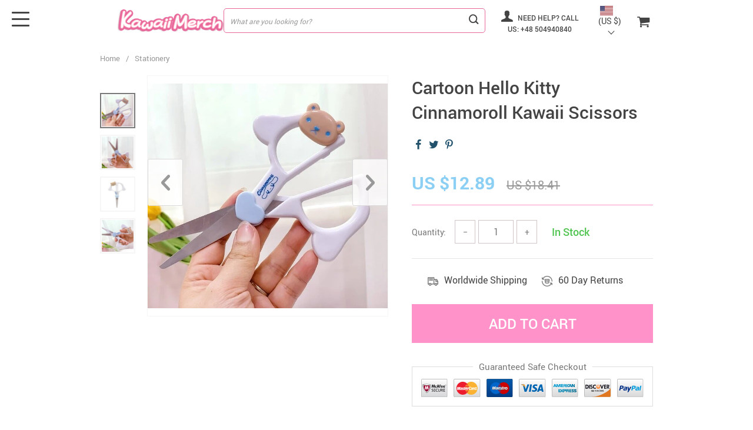

--- FILE ---
content_type: text/html; charset=UTF-8
request_url: https://kawaiimerch.com/cartoon-hello-kitty-cinnamoroll-kawaii-scissors/
body_size: 21740
content:
<!doctype html>
<html lang="en-US" class="no-js" xmlns="http://www.w3.org/1999/html">
<head>
    <link rel="shortcut icon" href="/wp-content/uploads/2021/04/favicon-KawaiiFBpic.png"/>
    <meta charset="UTF-8">
    <meta name="viewport" content="width=device-width, initial-scale=1.0,minimum-scale=1.0, maximum-scale=1.0, user-scalable=no, shrink-to-fit=no, minimal-ui">
    <style>
    </style>        <title>Cartoon Hello Kitty Cinnamoroll Kawaii Scissors - KawaiiMerch.com</title>    <meta name='robots' content='index, follow, max-image-preview:large, max-snippet:-1, max-video-preview:-1' />

<!-- Google Tag Manager for WordPress by gtm4wp.com -->
<script data-cfasync="false" data-pagespeed-no-defer>
	var gtm4wp_datalayer_name = "dataLayer";
	var dataLayer = dataLayer || [];
</script>
<!-- End Google Tag Manager for WordPress by gtm4wp.com -->
	<!-- This site is optimized with the Yoast SEO plugin v23.9 - https://yoast.com/wordpress/plugins/seo/ -->
	<meta name="description" content="Buy Cartoon Hello Kitty Cinnamoroll Kawaii Scissors at KawaiiMerch.com with Free Shipping! Shop for cute Kawaii products. We offer: stationery, clothing, plushies, backpacks and many more." />
	<link rel="canonical" href="https://kawaiimerch.com/cartoon-hello-kitty-cinnamoroll-kawaii-scissors/" />
	<meta property="og:locale" content="en_US" />
	<meta property="og:type" content="article" />
	<meta property="og:title" content="Cartoon Hello Kitty Cinnamoroll Kawaii Scissors - KawaiiMerch.com" />
	<meta property="og:description" content="Buy Cartoon Hello Kitty Cinnamoroll Kawaii Scissors at KawaiiMerch.com with Free Shipping! Shop for cute Kawaii products. We offer: stationery, clothing, plushies, backpacks and many more." />
	<meta property="og:url" content="https://kawaiimerch.com/cartoon-hello-kitty-cinnamoroll-kawaii-scissors/" />
	<meta property="og:site_name" content="Kawaii Store - KawaiiMerch.com - Cute Kawaii products and merchandise." />
	<meta property="article:modified_time" content="2025-09-09T11:23:00+00:00" />
	<meta property="og:image" content="https://543209" />
	<meta property="og:image:width" content="800" />
	<meta property="og:image:height" content="600" />
	<meta property="og:image:type" content="image/png" />
	<meta name="twitter:card" content="summary_large_image" />
	<script type="application/ld+json" class="yoast-schema-graph">{"@context":"https://schema.org","@graph":[{"@type":"WebPage","@id":"https://kawaiimerch.com/cartoon-hello-kitty-cinnamoroll-kawaii-scissors/","url":"https://kawaiimerch.com/cartoon-hello-kitty-cinnamoroll-kawaii-scissors/","name":"Cartoon Hello Kitty Cinnamoroll Kawaii Scissors - KawaiiMerch.com","isPartOf":{"@id":"https://kawaiimerch.com/#website"},"primaryImageOfPage":{"@id":"https://kawaiimerch.com/cartoon-hello-kitty-cinnamoroll-kawaii-scissors/#primaryimage"},"image":{"@id":"https://kawaiimerch.com/cartoon-hello-kitty-cinnamoroll-kawaii-scissors/#primaryimage"},"thumbnailUrl":"https://kawaiimerch.com/wp-content/uploads/2023/01/download-2023-02-07T131337.549.png","datePublished":"2023-01-30T08:19:30+00:00","dateModified":"2025-09-09T11:23:00+00:00","description":"Buy Cartoon Hello Kitty Cinnamoroll Kawaii Scissors at KawaiiMerch.com with Free Shipping! Shop for cute Kawaii products. We offer: stationery, clothing, plushies, backpacks and many more.","breadcrumb":{"@id":"https://kawaiimerch.com/cartoon-hello-kitty-cinnamoroll-kawaii-scissors/#breadcrumb"},"inLanguage":"en-US","potentialAction":[{"@type":"ReadAction","target":["https://kawaiimerch.com/cartoon-hello-kitty-cinnamoroll-kawaii-scissors/"]}]},{"@type":"ImageObject","inLanguage":"en-US","@id":"https://kawaiimerch.com/cartoon-hello-kitty-cinnamoroll-kawaii-scissors/#primaryimage","url":"https://kawaiimerch.com/wp-content/uploads/2023/01/download-2023-02-07T131337.549.png","contentUrl":"https://kawaiimerch.com/wp-content/uploads/2023/01/download-2023-02-07T131337.549.png","width":800,"height":600},{"@type":"BreadcrumbList","@id":"https://kawaiimerch.com/cartoon-hello-kitty-cinnamoroll-kawaii-scissors/#breadcrumb","itemListElement":[{"@type":"ListItem","position":1,"name":"Home","item":"https://kawaiimerch.com/"},{"@type":"ListItem","position":2,"name":"Products","item":"https://kawaiimerch.com/product/"},{"@type":"ListItem","position":3,"name":"Stationery","item":"https://kawaiimerch.com/kawaii-stationery/"},{"@type":"ListItem","position":4,"name":"Cartoon Hello Kitty Cinnamoroll Kawaii Scissors"}]},{"@type":"WebSite","@id":"https://kawaiimerch.com/#website","url":"https://kawaiimerch.com/","name":"Kawaii Store - KawaiiMerch.com - Cute Kawaii products and merchandise.","description":"No. #1 Kawaii Shop. Get the cutest Kawaii products with free worldwide shipping. Over 10.000 Cute Kawaii stuff available to choose.","potentialAction":[{"@type":"SearchAction","target":{"@type":"EntryPoint","urlTemplate":"https://kawaiimerch.com/?s={search_term_string}"},"query-input":{"@type":"PropertyValueSpecification","valueRequired":true,"valueName":"search_term_string"}}],"inLanguage":"en-US"}]}</script>
	<!-- / Yoast SEO plugin. -->


<link rel="alternate" type="application/rss+xml" title="Kawaii Store - KawaiiMerch.com - Cute Kawaii products and merchandise. &raquo; Cartoon Hello Kitty Cinnamoroll Kawaii Scissors Comments Feed" href="https://kawaiimerch.com/cartoon-hello-kitty-cinnamoroll-kawaii-scissors/feed/" />
<link rel='stylesheet' id='timer-css' href='https://kawaiimerch.com/wp-content/plugins/adscountdown/assets/js/custom/custom.css?ver=0.8.13' type='text/css' media='all' />
<link rel='stylesheet' id='countdown-fonts-css' href='https://kawaiimerch.com/wp-content/plugins/adscountdown/assets/css/fonts.css?ver=0.8.13' type='text/css' media='all' />
<link rel='stylesheet' id='adscount_themestyle-css' href='https://kawaiimerch.com/wp-content/plugins/adscountdown/assets/css/themes/andy/style.css?ver=0.8.13' type='text/css' media='all' />
<link rel='stylesheet' id='vnc2_allstyle-css' href='https://kawaiimerch.com/wp-content/themes/el-greco/css/allstyle.css?ver=1.3.6.1' type='text/css' media='all' />
<link rel='stylesheet' id='adstm-css' href='https://kawaiimerch.com/wp-content/themes/el-greco/style.css?ver=1.3.6.1' type='text/css' media='all' />
<link rel="https://api.w.org/" href="https://kawaiimerch.com/wp-json/" /><link rel="EditURI" type="application/rsd+xml" title="RSD" href="https://kawaiimerch.com/xmlrpc.php?rsd" />
<meta name="generator" content="WordPress 6.5.3" />
<link rel='shortlink' href='https://kawaiimerch.com/?p=132238' />
<link rel="alternate" type="application/json+oembed" href="https://kawaiimerch.com/wp-json/oembed/1.0/embed?url=https%3A%2F%2Fkawaiimerch.com%2Fcartoon-hello-kitty-cinnamoroll-kawaii-scissors%2F" />
<link rel="alternate" type="text/xml+oembed" href="https://kawaiimerch.com/wp-json/oembed/1.0/embed?url=https%3A%2F%2Fkawaiimerch.com%2Fcartoon-hello-kitty-cinnamoroll-kawaii-scissors%2F&#038;format=xml" />
				<style type="text/css" id="cst_font_data">
					@font-face {font-family: "kawaii";font-display: auto;font-fallback: ;font-weight: 400;src: url(https://kawaiimerch.com/wp-content/uploads/2020/03/FranxurterTotallyMedium-gxwjp.ttf) format('TrueType');}				</style>
				<style id="mystickymenu" type="text/css">#mysticky-nav { width:100%; position: static; height: auto !important; }#mysticky-nav.wrapfixed { position:fixed; left: 0px; margin-top:0px;  z-index: 99990; -webkit-transition: 0.3s; -moz-transition: 0.3s; -o-transition: 0.3s; transition: 0.3s; -ms-filter:"progid:DXImageTransform.Microsoft.Alpha(Opacity=90)"; filter: alpha(opacity=90); opacity:0.9; background-color: #f7f5e7;}#mysticky-nav.wrapfixed .myfixed{ background-color: #f7f5e7; position: relative;top: auto;left: auto;right: auto;}#mysticky-nav .myfixed { margin:0 auto; float:none; border:0px; background:none; max-width:100%; }</style>			<style type="text/css">
																															</style>
			<style type="text/css">.simple-banner{background: #024985;}</style><style type="text/css">.simple-banner .simple-banner-text{color: #ffffff;}</style><style type="text/css">.simple-banner .simple-banner-text a{color:#f16521;}</style><style type="text/css">.simple-banner{z-index: 99999;}</style><style id="simple-banner-site-custom-css-dummy" type="text/css"></style><script id="simple-banner-site-custom-js-dummy" type="text/javascript"></script>
<!-- Google Tag Manager for WordPress by gtm4wp.com -->
<!-- GTM Container placement set to off -->
<script data-cfasync="false" data-pagespeed-no-defer>
</script>
<script type="text/javascript">
	console.warn && console.warn("[GTM4WP] Google Tag Manager container code placement set to OFF !!!");
	console.warn && console.warn("[GTM4WP] Data layer codes are active but GTM container must be loaded using custom coding !!!");
</script>
<!-- End Google Tag Manager for WordPress by gtm4wp.com --><!-- Global site tag (gtag.js) - Google Analytics -->
<script>
    if(window.ga && window.ga.toString().indexOf('(a)') === -1){
        delete window.ga;
}</script>
<script async src="https://www.googletagmanager.com/gtag/js?id=UA-179127985-1"></script>
<script>
  window.dataLayer = window.dataLayer || [];
  function ads_ec_gtag(){dataLayer.push(arguments);}
  ads_ec_gtag('js', new Date());
  ads_ec_gtag('set', {'currency': 'USD'});
  

  ads_ec_gtag('config', 'UA-179127985-1', {});
  
</script>
    <style>
        .mainmenu_cont {
    background: #ff93c9!important;
}

.subscribecont {
    background: #f7f7f8!important;
   }

@media (max-width: 767px) {
.search_cont:not(.active) .search_submit {
    position: absolute;
    right: -24px;
}
}    </style>

    <!-- Google Tag Manager -->
<script>(function(w,d,s,l,i){w[l]=w[l]||[];w[l].push({'gtm.start':
new Date().getTime(),event:'gtm.js'});var f=d.getElementsByTagName(s)[0],
j=d.createElement(s),dl=l!='dataLayer'?'&l='+l:'';j.async=true;j.src=
'//www.googletagmanager.com/gtm.js?id='+i+dl;f.parentNode.insertBefore(j,f);
})(window,document,'script','dataLayer','GTM-P7747VZ');</script>
<!-- End Google Tag Manager --><style rel="stylesheet">
    .benpic path{fill:#444;stroke:#444;}
    .size_chart_table tr+tr:hover{background: #444; }
        .mainmenu>ul ul a:hover{color: #2eb6e9!important;}
    

            .btn-white,.attach_files,div.wrapper .btn-white{
            color:rgb(255, 147, 201)!important;
            border-color:rgb(255, 147, 201)!important;}
        input[type="submit"],.btn-black,.submit-and-attach button,div.wrapper .btn-black,div.wrapper button.btn-black[type="submit"]{
            background-color:rgb(255, 147, 201)!important;
            border-color:rgb(255, 147, 201)!important;
            color:#fff!important;
        }
        .search_cont.is-not-empty .search_submit::before{background:rgb(255, 147, 201);}
        @media (max-width: 767px){
            .search_cont.active .search_submit {background-color:rgb(255, 147, 201)!important;
                border-color:rgb(255, 147, 201)!important;
                color:#fff!important;}
        }
                .btn-white:hover,div.wrapper .btn-white:hover{
            color:#fff;
            background:rgb(255, 174, 214)!important;
            border-color:rgb(255, 174, 214)!important;}
        input[type="submit"]:hover,.btn-black:hover,button[type="submit"]:not(#buyNow):hover,.attach_files:hover,div.wrapper .btn-black:hover,div.wrapper button.btn-black[type="submit"]:hover{
            background-color:rgb(255, 174, 214)!important;
            border-color:rgb(255, 174, 214)!important;
            color:#fff!important;
        }
        .search_cont.is-not-empty .search_submit:hover::before{background:rgb(255, 174, 214);}
                .content li a,.write_btn,.toreview span,.adapmore span,.view_cart,.content p a:not(.btn),.contact_email a,.panel-body a,.panel-body a:visited,.view_cart,.simple a:not(.btn),.size_chart_btn,#sidebar .sidebar-wrapper ul li.title2 a,.whitesocs.socs i,.insta_block h2+a {color:#22516c!important;}
                .content li a:hover,.write_btn:hover,.adapmore span:hover,.toreview span:hover,.view_cart:hover,.content p a:not(.btn):hover,.contact_email a:hover,.panel-body a:hover,.view_cart:hover,.simple a:not(.btn):hover,.size_chart_btn:hover,#sidebar .sidebar-wrapper ul li.title2 a:hover,.whitesocs.socs a:hover i,.insta_block h2+a:hover {color:rgb(255, 147, 201)!important;}
        #sidebar .sidebar-wrapper .side_ul li a:hover,.currency_chooser ul li:hover a,.dropdown-item:focus, .dropdown-item:hover {color: rgb(255, 147, 201)!important;}
                #addToCart,.btn-proceed{background-color:rgb(255, 147, 201)!important;border-color:rgb(255, 147, 201)!important;}
        .upheader .carticons span{background:rgb(255, 147, 201);}
        .enable-cart-page div.item-cart a.view_cart_btn{border: 2px solid rgb(255, 147, 201)!important;color: rgb(255, 147, 201)!important;}
                #addToCart:hover,div.cart-sidenav .cart-footer .item-cart a.btn-proceed:hover{background-color:rgb(255, 174, 214)!important;border-color:rgb(255, 174, 214)!important;}
        .enable-cart-page div.item-cart a.view_cart_btn:hover{border: 2px solid rgb(255, 174, 214)!important;color: rgb(255, 174, 214)!important;}
                .product-item .sale.js-salePrice,.single_splitR .newprice,.singlecartplateT .total-price,.ads-search-product .price{color:rgb(139, 207, 244);}
                .product-item .discount{background:rgb(255, 147, 201)!important;}
                .product-item .last_chance {background:#444!important;}
            .yousave_block {
        background-color: rgb(255, 122, 188)!important;
    }

            .stars,.stars_set .star:before,.stars.stars-big .star:before{color:rgb(255, 147, 201)!important;}
        .percent span,.star-rating{background:rgb(255, 147, 201)!important;}
                @media (max-width:991px){
            .single .footer {padding: 30px 0 90px;}
        }
        @media (max-width:767px){
            .single-product .upbutton{bottom:70px;}
        }


                .footer{background:#222!important;}
            .footer{color:#eee!important;}
    
        .footer h5{color:#b7b7b7!important;}
    
        .footer a{color:#eee!important;}
    
        .footer a:active, .footer a:hover{color:#b7b7b7!important;}
    
        .copyright{color:#dadada!important;}
    
    .irecommend {
        color: #5698D5;
    }

        .prime_block .prime_block_header h2 {
        font-size: 60px!important;
    }
    
        @media (max-width: 767px){
        .prime_block .prime_block_header h2 {
            font-size: 30px!important;
        }
    }
    
        .btn-prime {
        background: #F53B3B!important;
    }
    
        .btn-prime:hover {
        background: #d0112b!important;
    }
    
        .btn-prime {
        color: #fff!important;
    }
    
        .btn-prime:hover {
        color: #fff!important;
    }
    

        a.view_video {
        color: #444!important;
    }
    
        a.view_video:hover {
        color: #444!important;
    }
    




    
                @media(min-width:992px){
                    .scene0 {background: url(/wp-content/uploads/2020/03/Clothing.png) no-repeat center center transparent;background-size:cover;}
                }
                @media(max-width:991px){
                    .scene0 {background: url(/wp-content/uploads/2020/03/mClothing.png) no-repeat center center transparent;background-size:cover;}
                }
                
                @media(min-width:992px){
                    .scene1 {background: url(/wp-content/uploads/2020/03/Decor.png) no-repeat center center transparent;background-size:cover;}
                }
                @media(max-width:991px){
                    .scene1 {background: url(/wp-content/uploads/2020/03/mDecor.png) no-repeat center center transparent;background-size:cover;}
                }
                
                @media(min-width:992px){
                    .scene2 {background: url(/wp-content/uploads/2020/03/Bags.png) no-repeat center center transparent;background-size:cover;}
                }
                @media(max-width:991px){
                    .scene2 {background: url(/wp-content/uploads/2020/03/mBags.png) no-repeat center center transparent;background-size:cover;}
                }
                
                @media(min-width:992px){
                    .scene3 {background: url(/wp-content/uploads/2020/03/Plush.png) no-repeat center center transparent;background-size:cover;}
                }
                @media(max-width:991px){
                    .scene3 {background: url(/wp-content/uploads/2020/03/mPlush.png) no-repeat center center transparent;background-size:cover;}
                }
                
                @media(min-width:992px){
                    .scene4 {background: url(/wp-content/uploads/2020/03/Stationery.png) no-repeat center center transparent;background-size:cover;}
                }
                @media(max-width:991px){
                    .scene4 {background: url(/wp-content/uploads/2020/03/mStationery.png) no-repeat center center transparent;background-size:cover;}
                }
                .header_cont,.header_flex,.header1 .header_cont:before {background: #fff!important;}
.upheader a, .upheader span,.search_submit{color: #444!important;}
.fixed_burger i{background: #444!important;}
.upheader a:hover,.upheader span:hover{opacity:1;color: #676767!important;}
.fixed_burger:hover i{background: #676767!important;}
.mainmenu_cont{background: #f5f5f5!important;}
.mainmenu>ul>li>a,.mainmenu>ul>li>span{opacity:1;color: #444!important;}
.mainmenu>ul>li:hover>a,.mainmenu>ul>li:hover>span{opacity:1;color: #676767!important;}
@media (max-width: 767px){
    .search_cont.active .search_submit {background-color: #444!important;border-color: #444!important;}
}




</style></head>
<body data-rsssl=1 class="product-template-default single single-product postid-132238 flash js-items-lazy-load only_more mob_2_per_row header1 " >
<div class="header">
    <div class="header_cont">
            <div class="container">
                <div class="header_flex">

                    <div class="logo">
                        <a href="https://kawaiimerch.com"><img src="/wp-content/uploads/2020/03/KawaiiPink.png" alt=""/></a>
                    </div>

                    <div class="search_form">
                        <form action="https://kawaiimerch.com">
                            <div class="search_plate">
                                <div class="search_cont">
                                    <input class="js-autocomplete-search" autocomplete="off" name="s"
                                           type="text" value="" placeholder="What are you looking for?" />
                                    <span class="search_cross">×</span>
                                    <span class="search_submit"><i class="icon-scope"></i></span>
                                </div>
                            </div>
                        </form>
                    </div>

                    <div class="upheader">

                                                
                        
                        <a class="img_link usericon_cont" href="tel:+48504940840">
                                    <i class="icon-user"></i> Need help? Call us: +48 504940840
                                </a>
                        
                        
                       
                        <div class="currency_chooser">
                            
    <div class="dropdown dropdown_currency" >
        <a class="dropdown-toggle" ajax_update="currency" data-toggle="dropdown" href="#"></a>
        <ul class="dropdown-menu" role="menu">
            <li><a href="/cartoon-hello-kitty-cinnamoroll-kawaii-scissors/?cur=AUD"><b class=""><img data-src="//kawaiimerch.com/wp-content/plugins/alids/assets/img/flags/png/AU.png" alt=""></b>Australian Dollar (AUD)</a></li><li><a href="/cartoon-hello-kitty-cinnamoroll-kawaii-scissors/?cur=GBP"><b class=""><img data-src="//kawaiimerch.com/wp-content/plugins/alids/assets/img/flags/png/GB.png" alt=""></b>British Pound Sterling (£)</a></li><li><a href="/cartoon-hello-kitty-cinnamoroll-kawaii-scissors/?cur=CAD"><b class=""><img data-src="//kawaiimerch.com/wp-content/plugins/alids/assets/img/flags/png/CA.png" alt=""></b>Canadian Dollar (CA$)</a></li><li><a href="/cartoon-hello-kitty-cinnamoroll-kawaii-scissors/?cur=HRK"><b class=""><img data-src="//kawaiimerch.com/wp-content/plugins/alids/assets/img/flags/png/HR.png" alt=""></b>Croatian Kuna (HRK)</a></li><li><a href="/cartoon-hello-kitty-cinnamoroll-kawaii-scissors/?cur=CZK"><b class=""><img data-src="//kawaiimerch.com/wp-content/plugins/alids/assets/img/flags/png/CZ.png" alt=""></b>Czech Republic Koruna (CZK)</a></li><li><a href="/cartoon-hello-kitty-cinnamoroll-kawaii-scissors/?cur=DKK"><b class=""><img data-src="//kawaiimerch.com/wp-content/plugins/alids/assets/img/flags/png/DK.png" alt=""></b>Danish Krone (DKK)</a></li><li><a href="/cartoon-hello-kitty-cinnamoroll-kawaii-scissors/?cur=EUR"><b class=""><img data-src="//kawaiimerch.com/wp-content/plugins/alids/assets/img/flags/png/EU.png" alt=""></b>Euro (€)</a></li><li><a href="/cartoon-hello-kitty-cinnamoroll-kawaii-scissors/?cur=NZD"><b class=""><img data-src="//kawaiimerch.com/wp-content/plugins/alids/assets/img/flags/png/NZ.png" alt=""></b>New Zealand Dollar (NZ$)</a></li><li><a href="/cartoon-hello-kitty-cinnamoroll-kawaii-scissors/?cur=NOK"><b class=""><img data-src="//kawaiimerch.com/wp-content/plugins/alids/assets/img/flags/png/NO.png" alt=""></b>Norwegian Krone (NOK)</a></li><li><a href="/cartoon-hello-kitty-cinnamoroll-kawaii-scissors/?cur=SEK"><b class=""><img data-src="//kawaiimerch.com/wp-content/plugins/alids/assets/img/flags/png/SE.png" alt=""></b>Swedish Krona (SEK)</a></li><li><a href="/cartoon-hello-kitty-cinnamoroll-kawaii-scissors/?cur=CHF"><b class=""><img data-src="//kawaiimerch.com/wp-content/plugins/alids/assets/img/flags/png/CH.png" alt=""></b>Swiss Franc (CHF)</a></li><li><a href="/cartoon-hello-kitty-cinnamoroll-kawaii-scissors/?cur=USD"><b class=""><img data-src="//kawaiimerch.com/wp-content/plugins/alids/assets/img/flags/png/US.png" alt=""></b>US Dollar ($)</a></li>        </ul>
    </div>
    
	                        </div>
                            <div class="cart">
        <a class="img_link carticons" href="https://kawaiimerch.com/cart">
            <i class="icon-basket"></i>
            <span style="display:none" class="count_item" data-cart="quantity"></span>
        </a>
    </div>
    
	                    </div>
                    <div class="fixed_burger">
                        <i></i>
                        <i></i>
                        <i></i>
                    </div>
                </div>
            </div>

            <div class="mainmenu_cont">
                <div class="container">
                    <div class="mainmenu" data-more="More" data-home="https://kawaiimerch.com">
                        <ul><li id="menu-item-73473" class="menu-item menu-item-type-taxonomy menu-item-object-product_cat menu-item-has-children menu-item-73473"><a href="https://kawaiimerch.com/kawaii-clothing/">Clothing</a><ul>	<li id="menu-item-73483" class="menu-item menu-item-type-taxonomy menu-item-object-product_cat menu-item-73483"><a href="https://kawaiimerch.com/kawaii-mascot-costumes/">Mascot Costumes</a></li>	<li id="menu-item-73477" class="menu-item menu-item-type-taxonomy menu-item-object-product_cat menu-item-has-children menu-item-73477"><a href="https://kawaiimerch.com/kawaii-kigurumi-onesies/">Kigurumi Onesies</a><ul>		<li id="menu-item-73478" class="menu-item menu-item-type-taxonomy menu-item-object-product_cat menu-item-73478"><a href="https://kawaiimerch.com/adult-kigurumi-onesies/">Adult Kigurumi Onesies</a></li>		<li id="menu-item-73479" class="menu-item menu-item-type-taxonomy menu-item-object-product_cat menu-item-73479"><a href="https://kawaiimerch.com/baby-kigurumi-onesies/">Kids Kigurumi Onesies</a></li></ul></li>	<li id="menu-item-73476" class="menu-item menu-item-type-taxonomy menu-item-object-product_cat menu-item-73476"><a href="https://kawaiimerch.com/kawaii-hoodies-sweatshirts/">Hoodies &#038; Sweatshirts</a></li>	<li id="menu-item-73541" class="menu-item menu-item-type-taxonomy menu-item-object-product_cat menu-item-73541"><a href="https://kawaiimerch.com/kawaii-tshirts/">Tops &amp; T-Shirts</a></li>	<li id="menu-item-73538" class="menu-item menu-item-type-taxonomy menu-item-object-product_cat menu-item-73538"><a href="https://kawaiimerch.com/kawaii-skirts/">Skirts</a></li>	<li id="menu-item-73474" class="menu-item menu-item-type-taxonomy menu-item-object-product_cat menu-item-73474"><a href="https://kawaiimerch.com/kawaii-dresses/">Dresses</a></li>	<li id="menu-item-73475" class="menu-item menu-item-type-taxonomy menu-item-object-product_cat menu-item-73475"><a href="https://kawaiimerch.com/kawaii-hats/">Hats</a></li>	<li id="menu-item-73480" class="menu-item menu-item-type-taxonomy menu-item-object-product_cat menu-item-73480"><a href="https://kawaiimerch.com/kawaii-sleep-masks/">Sleep Masks</a></li>	<li id="menu-item-73537" class="menu-item menu-item-type-taxonomy menu-item-object-product_cat menu-item-73537"><a href="https://kawaiimerch.com/kawaii-shoes/">Shoes</a></li>	<li id="menu-item-73539" class="menu-item menu-item-type-taxonomy menu-item-object-product_cat menu-item-73539"><a href="https://kawaiimerch.com/kawaii-slippers/">Slippers</a></li>	<li id="menu-item-73540" class="menu-item menu-item-type-taxonomy menu-item-object-product_cat menu-item-73540"><a href="https://kawaiimerch.com/kawaii-socks/">Socks</a></li>	<li id="menu-item-80443" class="menu-item menu-item-type-taxonomy menu-item-object-product_cat menu-item-80443"><a href="https://kawaiimerch.com/baby-rompers/">Baby Rompers</a></li>	<li id="menu-item-80512" class="menu-item menu-item-type-taxonomy menu-item-object-product_cat menu-item-80512"><a href="https://kawaiimerch.com/raincoats/">Raincoats</a></li></ul></li><li id="menu-item-73514" class="menu-item menu-item-type-taxonomy menu-item-object-product_cat current-product-ancestor current-menu-parent current-product-parent menu-item-has-children menu-item-73514"><a href="https://kawaiimerch.com/kawaii-stationery/">Stationery</a><ul>	<li id="menu-item-73525" class="menu-item menu-item-type-taxonomy menu-item-object-product_cat menu-item-has-children menu-item-73525"><a href="https://kawaiimerch.com/stationery-school/">School</a><ul>		<li id="menu-item-73527" class="menu-item menu-item-type-taxonomy menu-item-object-product_cat menu-item-73527"><a href="https://kawaiimerch.com/stationery-school-pens-pencils/">Pens &#038; Pencils</a></li>		<li id="menu-item-73526" class="menu-item menu-item-type-taxonomy menu-item-object-product_cat menu-item-73526"><a href="https://kawaiimerch.com/stationery-school-pen-cases/">Pen Cases</a></li>		<li id="menu-item-73528" class="menu-item menu-item-type-taxonomy menu-item-object-product_cat menu-item-73528"><a href="https://kawaiimerch.com/kawaii-school-kits/">School Kits</a></li></ul></li>	<li id="menu-item-73515" class="menu-item menu-item-type-taxonomy menu-item-object-product_cat menu-item-has-children menu-item-73515"><a href="https://kawaiimerch.com/kawaii-stationery-office/">Office</a><ul>		<li id="menu-item-73516" class="menu-item menu-item-type-taxonomy menu-item-object-product_cat menu-item-73516"><a href="https://kawaiimerch.com/kawaii-rulers/">Rulers</a></li>		<li id="menu-item-73517" class="menu-item menu-item-type-taxonomy menu-item-object-product_cat menu-item-73517"><a href="https://kawaiimerch.com/kawaii-sharpeners/">Sharpeners</a></li>		<li id="menu-item-73518" class="menu-item menu-item-type-taxonomy menu-item-object-product_cat menu-item-73518"><a href="https://kawaiimerch.com/kawaii-stamps/">Stamps</a></li>		<li id="menu-item-73519" class="menu-item menu-item-type-taxonomy menu-item-object-product_cat menu-item-73519"><a href="https://kawaiimerch.com/kawaii-staplers/">Staplers</a></li>		<li id="menu-item-73520" class="menu-item menu-item-type-taxonomy menu-item-object-product_cat menu-item-73520"><a href="https://kawaiimerch.com/kawaii-tapes/">Tapes</a></li></ul></li>	<li id="menu-item-73522" class="menu-item menu-item-type-taxonomy menu-item-object-product_cat menu-item-has-children menu-item-73522"><a href="https://kawaiimerch.com/kawaii-paper-products/">Paper products</a><ul>		<li id="menu-item-73524" class="menu-item menu-item-type-taxonomy menu-item-object-product_cat menu-item-73524"><a href="https://kawaiimerch.com/kawaii-sticky-notes/">Sticky Notes</a></li>		<li id="menu-item-73523" class="menu-item menu-item-type-taxonomy menu-item-object-product_cat menu-item-73523"><a href="https://kawaiimerch.com/notebooks-memo-pads/">Notebooks &#038; Memo Pads</a></li>		<li id="menu-item-73529" class="menu-item menu-item-type-taxonomy menu-item-object-product_cat menu-item-73529"><a href="https://kawaiimerch.com/kawaii-stickers/">Stickers</a></li></ul></li>	<li id="menu-item-73521" class="menu-item menu-item-type-taxonomy menu-item-object-product_cat menu-item-73521"><a href="https://kawaiimerch.com/kawaii-other-stationery/">Other Stationery</a></li></ul></li><li id="menu-item-73484" class="menu-item menu-item-type-taxonomy menu-item-object-product_cat menu-item-has-children menu-item-73484"><a href="https://kawaiimerch.com/kawaii-bags/">Bags</a><ul>	<li id="menu-item-73485" class="menu-item menu-item-type-taxonomy menu-item-object-product_cat menu-item-73485"><a href="https://kawaiimerch.com/kawaii-backpacks/">Backpacks</a></li>	<li id="menu-item-73486" class="menu-item menu-item-type-taxonomy menu-item-object-product_cat menu-item-73486"><a href="https://kawaiimerch.com/kawaii-handbags/">Handbags</a></li>	<li id="menu-item-73487" class="menu-item menu-item-type-taxonomy menu-item-object-product_cat menu-item-73487"><a href="https://kawaiimerch.com/kawaii-makeupbags/">Makeup Bags</a></li>	<li id="menu-item-73557" class="menu-item menu-item-type-taxonomy menu-item-object-product_cat menu-item-73557"><a href="https://kawaiimerch.com/kawaii-shoulder-bags/">Shoulder Bags</a></li>	<li id="menu-item-73558" class="menu-item menu-item-type-taxonomy menu-item-object-product_cat menu-item-73558"><a href="https://kawaiimerch.com/kawaii-suitcases-travel-bags/">Suitcases &#038; Travel Bags</a></li>	<li id="menu-item-73548" class="menu-item menu-item-type-taxonomy menu-item-object-product_cat menu-item-73548"><a href="https://kawaiimerch.com/kawaii-wallets-purses/">Wallets &#038; Purses</a></li></ul></li><li id="menu-item-80508" class="menu-item menu-item-type-taxonomy menu-item-object-product_cat menu-item-has-children menu-item-80508"><a href="https://kawaiimerch.com/kawaii-plush-toys/">Plush &#038; Toys</a><ul>	<li id="menu-item-80509" class="menu-item menu-item-type-taxonomy menu-item-object-product_cat menu-item-80509"><a href="https://kawaiimerch.com/kawaii-plush-backpacks/">Plush Backpacks</a></li>	<li id="menu-item-80510" class="menu-item menu-item-type-taxonomy menu-item-object-product_cat menu-item-80510"><a href="https://kawaiimerch.com/kawaii-plush-keychains/">Plush Keychains</a></li>	<li id="menu-item-80511" class="menu-item menu-item-type-taxonomy menu-item-object-product_cat menu-item-80511"><a href="https://kawaiimerch.com/kawaii-plushies/">Plushies</a></li></ul></li><li id="menu-item-73488" class="menu-item menu-item-type-taxonomy menu-item-object-product_cat menu-item-has-children menu-item-73488"><a href="https://kawaiimerch.com/kawaii-accessories/">Gifts &#038; Accessories</a><ul>	<li id="menu-item-73544" class="menu-item menu-item-type-taxonomy menu-item-object-product_cat menu-item-has-children menu-item-73544"><a href="https://kawaiimerch.com/kawaii-phone-cases/">Phone Cases</a><ul>		<li id="menu-item-80515" class="menu-item menu-item-type-taxonomy menu-item-object-product_cat menu-item-80515"><a href="https://kawaiimerch.com/kawaii-iphone-cases/">iPhone Cases</a></li>		<li id="menu-item-80514" class="menu-item menu-item-type-taxonomy menu-item-object-product_cat menu-item-80514"><a href="https://kawaiimerch.com/kawaii-huawei-cases/">Huawei Cases</a></li>		<li id="menu-item-80513" class="menu-item menu-item-type-taxonomy menu-item-object-product_cat menu-item-80513"><a href="https://kawaiimerch.com/kawaii-oneplus-cases/">OnePlus Cases</a></li>		<li id="menu-item-73555" class="menu-item menu-item-type-taxonomy menu-item-object-product_cat menu-item-73555"><a href="https://kawaiimerch.com/kawaii-samsung-cases/">Samsung Cases</a></li>		<li id="menu-item-73556" class="menu-item menu-item-type-taxonomy menu-item-object-product_cat menu-item-73556"><a href="https://kawaiimerch.com/kawaii-xiaomi-cases/">Xiaomi Cases</a></li></ul></li>	<li id="menu-item-73546" class="menu-item menu-item-type-taxonomy menu-item-object-product_cat menu-item-has-children menu-item-73546"><a href="https://kawaiimerch.com/kawaii-tech-accessories/">Tech Acccessories</a><ul>		<li id="menu-item-73542" class="menu-item menu-item-type-taxonomy menu-item-object-product_cat menu-item-73542"><a href="https://kawaiimerch.com/kawaii-pc-mouses/">PC Mouses</a></li>		<li id="menu-item-73543" class="menu-item menu-item-type-taxonomy menu-item-object-product_cat menu-item-73543"><a href="https://kawaiimerch.com/kawaii-pendrives-usb-sticks/">USB Sticks</a></li></ul></li>	<li id="menu-item-73491" class="menu-item menu-item-type-taxonomy menu-item-object-product_cat menu-item-has-children menu-item-73491"><a href="https://kawaiimerch.com/kawaii-jewelry/">Jewelry</a><ul>		<li id="menu-item-73535" class="menu-item menu-item-type-taxonomy menu-item-object-product_cat menu-item-73535"><a href="https://kawaiimerch.com/kawaii-watches/">Watches</a></li>		<li id="menu-item-73492" class="menu-item menu-item-type-taxonomy menu-item-object-product_cat menu-item-73492"><a href="https://kawaiimerch.com/kawaii-bracelets/">Bracelets</a></li>		<li id="menu-item-73493" class="menu-item menu-item-type-taxonomy menu-item-object-product_cat menu-item-73493"><a href="https://kawaiimerch.com/kawaii-brooches-pins/">Brooches and Pins</a></li>		<li id="menu-item-73494" class="menu-item menu-item-type-taxonomy menu-item-object-product_cat menu-item-73494"><a href="https://kawaiimerch.com/kawaii-earrings/">Earrings</a></li>		<li id="menu-item-73534" class="menu-item menu-item-type-taxonomy menu-item-object-product_cat menu-item-73534"><a href="https://kawaiimerch.com/kawaii-rings/">Rings</a></li></ul></li>	<li id="menu-item-73489" class="menu-item menu-item-type-taxonomy menu-item-object-product_cat menu-item-73489"><a href="https://kawaiimerch.com/kawaii-balloons/">Balloons</a></li>	<li id="menu-item-73490" class="menu-item menu-item-type-taxonomy menu-item-object-product_cat menu-item-has-children menu-item-73490"><a href="https://kawaiimerch.com/kawaii-beauty-accessories/">Beauty Accessories</a><ul>		<li id="menu-item-73533" class="menu-item menu-item-type-taxonomy menu-item-object-product_cat menu-item-73533"><a href="https://kawaiimerch.com/kawaii-necklaces/">Necklaces</a></li></ul></li>	<li id="menu-item-73495" class="menu-item menu-item-type-taxonomy menu-item-object-product_cat menu-item-has-children menu-item-73495"><a href="https://kawaiimerch.com/kawaii-keychains-charms/">Keychains &#038; Charms</a><ul>		<li id="menu-item-73496" class="menu-item menu-item-type-taxonomy menu-item-object-product_cat menu-item-73496"><a href="https://kawaiimerch.com/kawaii-keychains/">Keychains</a></li></ul></li>	<li id="menu-item-73545" class="menu-item menu-item-type-taxonomy menu-item-object-product_cat menu-item-73545"><a href="https://kawaiimerch.com/kawaii-storage-boxes/">Storage Boxes &#038; Organizers</a></li>	<li id="menu-item-73547" class="menu-item menu-item-type-taxonomy menu-item-object-product_cat menu-item-73547"><a href="https://kawaiimerch.com/kawaii-umbrellas/">Umbrellas</a></li></ul></li><li id="menu-item-73499" class="menu-item menu-item-type-taxonomy menu-item-object-product_cat menu-item-has-children menu-item-73499"><a href="https://kawaiimerch.com/kawaii-home-decor/">Home Decor</a><ul>	<li id="menu-item-73500" class="menu-item menu-item-type-taxonomy menu-item-object-product_cat menu-item-73500"><a href="https://kawaiimerch.com/kawaii-bathroom-accessories/">Bathroom Accessories</a></li>	<li id="menu-item-73501" class="menu-item menu-item-type-taxonomy menu-item-object-product_cat menu-item-has-children menu-item-73501"><a href="https://kawaiimerch.com/kawaii-bedding/">Bedding</a><ul>		<li id="menu-item-73502" class="menu-item menu-item-type-taxonomy menu-item-object-product_cat menu-item-73502"><a href="https://kawaiimerch.com/kawaii-blankets/">Blankets</a></li>		<li id="menu-item-73503" class="menu-item menu-item-type-taxonomy menu-item-object-product_cat menu-item-73503"><a href="https://kawaiimerch.com/kawaii-duvet-covers/">Duvet Covers</a></li>		<li id="menu-item-73550" class="menu-item menu-item-type-taxonomy menu-item-object-product_cat menu-item-73550"><a href="https://kawaiimerch.com/kawaii-pillows/">Pillows</a></li>		<li id="menu-item-73549" class="menu-item menu-item-type-taxonomy menu-item-object-product_cat menu-item-73549"><a href="https://kawaiimerch.com/kawaii-pillowcases/">Pillowcases</a></li></ul></li>	<li id="menu-item-73504" class="menu-item menu-item-type-taxonomy menu-item-object-product_cat menu-item-73504"><a href="https://kawaiimerch.com/kawaii-carpets/">Carpets</a></li>	<li id="menu-item-73505" class="menu-item menu-item-type-taxonomy menu-item-object-product_cat menu-item-73505"><a href="https://kawaiimerch.com/kawaii-clocks/">Clocks</a></li>	<li id="menu-item-73506" class="menu-item menu-item-type-taxonomy menu-item-object-product_cat menu-item-has-children menu-item-73506"><a href="https://kawaiimerch.com/kawaii-kitchen-accessories/">Kitchen Accessories</a><ul>		<li id="menu-item-73532" class="menu-item menu-item-type-taxonomy menu-item-object-product_cat menu-item-73532"><a href="https://kawaiimerch.com/kawaii-tableware/">Tableware</a></li>		<li id="menu-item-73507" class="menu-item menu-item-type-taxonomy menu-item-object-product_cat menu-item-73507"><a href="https://kawaiimerch.com/kawaii-aprons/">Aprons</a></li>		<li id="menu-item-73530" class="menu-item menu-item-type-taxonomy menu-item-object-product_cat menu-item-73530"><a href="https://kawaiimerch.com/kawaii-mugs/">Mugs</a></li>		<li id="menu-item-73531" class="menu-item menu-item-type-taxonomy menu-item-object-product_cat menu-item-73531"><a href="https://kawaiimerch.com/kawaii-party-supplies/">Party Supplies</a></li></ul></li>	<li id="menu-item-73551" class="menu-item menu-item-type-taxonomy menu-item-object-product_cat menu-item-73551"><a href="https://kawaiimerch.com/kawaii-posters/">Posters</a></li>	<li id="menu-item-73552" class="menu-item menu-item-type-taxonomy menu-item-object-product_cat menu-item-73552"><a href="https://kawaiimerch.com/kawaii-towels/">Towels</a></li>	<li id="menu-item-73553" class="menu-item menu-item-type-taxonomy menu-item-object-product_cat menu-item-73553"><a href="https://kawaiimerch.com/kawaii-trash-cans/">Trash Cans</a></li>	<li id="menu-item-73554" class="menu-item menu-item-type-taxonomy menu-item-object-product_cat menu-item-73554"><a href="https://kawaiimerch.com/kawaii-wall-stickers/">Wall Stickers</a></li></ul></li></ul>                    </div>
                </div>
            </div>
            <div class="mainmenu_adap_cont" data-all="All">
                <div class="to_search">
                    <i class="icon-scope"></i> <span>Search</span>
                </div>
                <div class="mainmenu_adap"></div>
                <span class="back_menu_level"></span>
                <span class="close_adap_menu ani_cross"></span>
                <div class="adap_menu_footer"></div>
            </div>

    </div>
</div>

<div id="sidebar">
    <div class="sidebar-wrapper" id="sidebar-wrapper" data-see="See All" data-shop="Shop">
        <div class="adap_menu_header"></div>
        <div class="sidebar-close">×</div>

    </div>
</div>


<script type="application/ld+json">
    {"@context":"https:\/\/schema.org\/","@type":"Organization","name":"kawaiimerch.com","url":"kawaiimerch.com","logo":"\"\/wp-content\/uploads\/2020\/03\/KawaiiPink.png\"","contactPoint":{"@type":"ContactPoint","contactType":"customer support","email":"\/contact","url":"kawaiimerch.com"},"sameAs":["\/\/www.facebook.com\/KawaiiMerchcom"]}</script>

<script type="application/ld+json">
    {"@context":"https:\/\/schema.org\/","@type":"WebSite","url":"kawaiimerch.com","potentialAction":{"@type":"SearchAction","target":"kawaiimerch.com\/?s={s}","query-input":"required name=s"}}</script>

            
<script type="application/ld+json">
    {"@context":"https:\/\/schema.org\/","@type":"Product","name":"Cartoon Hello Kitty Cinnamoroll Kawaii Scissors","image":"https:\/\/kawaiimerch.com\/wp-content\/uploads\/2025\/09\/132238-6b469d.jpg","description":"Buy Cartoon Hello Kitty Cinnamoroll Kawaii Scissors at KawaiiMerch.com with Free Shipping! Shop for cute Kawaii products. We offer: stationery, clothing, plushies, backpacks and many more.","sku":"1","category":"Stationery","mpn":"132238","brand":{"@type":"Thing","name":"kawaiimerch.com"},"offers":{"@type":"Offer","url":"https:\/\/kawaiimerch.com\/cartoon-hello-kitty-cinnamoroll-kawaii-scissors\/","priceCurrency":"USD","price":"12.89","name":"Cartoon Hello Kitty Cinnamoroll Kawaii Scissors","availability":"https:\/\/schema.org\/InStock","itemCondition":"https:\/\/schema.org\/NewCondition"}}</script>

<script type="application/ld+json">
    {"@context":"https:\/\/schema.org\/","@type":"CreativeWork","keywords":"Cartoon Hello Kitty Cinnamoroll Kawaii Scissors, buy Cartoon Hello Kitty Cinnamoroll Kawaii Scissors, Cartoon, Hello, Kitty, Cinnamoroll, Kawaii, Scissors"}</script>



    <div class="single">
        <div class="container">
            <div class="breadcrumbs">
                <div class="pr-breadcrumbs" ><a href="https://kawaiimerch.com/">Home</a><span class="bread_sep">/</span><span><a  href="https://kawaiimerch.com/kawaii-stationery/">Stationery</a></span></div><!-- .breadcrumbs -->
    <script type="application/ld+json">
        {"@context":"https:\/\/schema.org\/","@type":"BreadcrumbList","itemListElement":[{"@type":"ListItem","item":{"@id":"https:\/\/kawaiimerch.com\/","name":"Home"},"position":1},{"@type":"ListItem","item":{"@id":"https:\/\/kawaiimerch.com\/kawaii-stationery\/","name":"Stationery"},"position":2},{"@type":"ListItem","item":{"@id":"\/cartoon-hello-kitty-cinnamoroll-kawaii-scissors\/","name":"Cartoon Hello Kitty Cinnamoroll Kawaii Scissors"},"position":3}]}    </script>             </div>
            <div class="single_split"
                                    data-mediaimg="https://kawaiimerch.com/wp-content/uploads/2025/09/132238-6b469d.jpg"
                            >
                <div class="single_splitL">
                    
    <div class="single_slide_cont  ">
        <div class="single_slide">
            <div class="slider-next"></div>
            <div class="slider-prev"></div>
            <div class="item_slider" data-video="last">
                <div class="item"><div class="itembgr" data-img="https://kawaiimerch.com/wp-content/uploads/2025/09/132238-6b469d-640x600.jpg?1000"  data-zoom-image="https://kawaiimerch.com/wp-content/uploads/2025/09/132238-6b469d.jpg?1000"><img data-lazy="https://kawaiimerch.com/wp-content/uploads/2025/09/132238-6b469d-220x220.jpg" alt="Cartoon Hello Kitty Cinnamoroll Kawaii Scissors" title="Cartoon Hello Kitty Cinnamoroll Kawaii Scissors"/></div></div><div class="item"><div class="itembgr" data-img="https://kawaiimerch.com/wp-content/uploads/2025/09/132238-44ab8f-640x640.jpg?1000"  data-zoom-image="https://kawaiimerch.com/wp-content/uploads/2025/09/132238-44ab8f.jpg?1000"><img data-lazy="https://kawaiimerch.com/wp-content/uploads/2025/09/132238-44ab8f-220x220.jpg" alt="Cartoon Hello Kitty Cinnamoroll Kawaii Scissors" title="Cartoon Hello Kitty Cinnamoroll Kawaii Scissors"/></div></div><div class="item"><div class="itembgr" data-img="https://kawaiimerch.com/wp-content/uploads/2025/09/132238-d8ee8b-640x640.jpg?1000"  data-zoom-image="https://kawaiimerch.com/wp-content/uploads/2025/09/132238-d8ee8b.jpg?1000"><img data-lazy="https://kawaiimerch.com/wp-content/uploads/2025/09/132238-d8ee8b-220x220.jpg" alt="Cartoon Hello Kitty Cinnamoroll Kawaii Scissors" title="Cartoon Hello Kitty Cinnamoroll Kawaii Scissors"/></div></div><div class="item"><div class="itembgr" data-img="https://kawaiimerch.com/wp-content/uploads/2025/09/132238-fdaa2a-640x600.jpg?1000"  data-zoom-image="https://kawaiimerch.com/wp-content/uploads/2025/09/132238-fdaa2a.jpg?1000"><img data-lazy="https://kawaiimerch.com/wp-content/uploads/2025/09/132238-fdaa2a-220x220.jpg" alt="Cartoon Hello Kitty Cinnamoroll Kawaii Scissors" title="Cartoon Hello Kitty Cinnamoroll Kawaii Scissors"/></div></div>            </div>
        </div>
        <div class="single_showroom">
            <img style="display:none;" class="makezoom" data-lazy="https://kawaiimerch.com/wp-content/uploads/2025/09/132238-6b469d-640x600.jpg" data-zoom-image="https://kawaiimerch.com/wp-content/uploads/2025/09/132238-6b469d.jpg" alt=""/>
            <div class="swiper-button-next2"></div>
            <div class="swiper-button-prev2"></div>
            <div class="play_video_showroom"></div>
        </div>
    </div>
	
                </div>
                <div class="single_splitR">
                    <form id="form_singleProduct" action=""  method="POST" class="cart-form"><input type="hidden" name="post_id" value="132238"><input type="hidden" name="currency" value="USD"><input type="hidden" name="_price" value="18.41"><input type="hidden" name="_price_nc" value="18.41"><input type="hidden" name="_save" value="5.52"><input type="hidden" name="_save_nc" value="5.52"><input type="hidden" name="stock" value="2997"><input type="hidden" name="savePercent" value="30"><input type="hidden" name="_salePrice" value="12.89"><input type="hidden" name="_salePrice_nc" value="12.89"><input type="hidden" name="price" value="US $18.41"><input type="hidden" name="salePrice" value="US $12.89"><input type="hidden" name="save" value="US $5.52"><input type="hidden" name="currency_shipping" value="USD">                        
    <div class="item_adap_slider">
        <div class="item_adap_slider_cont">
            <div class="item"><div class="itembgr"><img  data-lazy="https://kawaiimerch.com/wp-content/uploads/2025/09/132238-6b469d-640x600.jpg" alt=""/></div></div><div class="item"><div class="itembgr"><img  data-lazy="https://kawaiimerch.com/wp-content/uploads/2025/09/132238-44ab8f-640x640.jpg" alt=""/></div></div><div class="item"><div class="itembgr"><img  data-lazy="https://kawaiimerch.com/wp-content/uploads/2025/09/132238-d8ee8b-640x640.jpg" alt=""/></div></div><div class="item"><div class="itembgr"><img  data-lazy="https://kawaiimerch.com/wp-content/uploads/2025/09/132238-fdaa2a-640x600.jpg" alt=""/></div></div>        </div>
    </div>
                            <h1 class="h4" itemprop="name">Cartoon Hello Kitty Cinnamoroll Kawaii Scissors</h1>
                        <div class="rate_flex">
                                                                                                                            <div class="single-socs">
                                        <div class="sharePopup"><div class="share-btn socs whitesocs"></div></div>
                                    </div>
                                                                                    </div>
                        <div class="meta">

                            <div class="price_save_flex">
                                <div class="priceflex">
                                    <div class="newprice" data-productPriceBox="salePrice">
                                        <span data-singleProduct="savePrice" class="price color-orange color-custom cz_price_text_color"></span>
                                    </div>
                                    
                                    <div class="oldprice" data-singleProductBox="price">
                                        <span data-singleProduct="price"></span>
                                    </div>
                                    
                                    
                                </div>

                                
                            </div>

                            
                            <div style="display:none;">
                                <div class="single-shipping-select single-shipping-one"><span data-singleproduct="single-shipping_value"> INSURED AND TRACKABLE SHIPPING</span><div class="shipping-info" data-singleproduct="shipping-info">Insurance: lost, stolen or damaged in transit included</div>
				<input data-singleproduct="single-shipping" data-template="{{price}} INSURED AND TRACKABLE SHIPPING" type="hidden" name="shipping" value="free" data-info="" data-cost_nc="9.90"></div>                            </div>
                                                        <div class="sku-listing js-empty-sku-view scroll_x_sku" data-select="Please select">
                                                            </div>

                                                        
                            <div class="unite_border">
                                <div class="box-input_quantity">
                                    
                                        <div class="input_quantity">
                                            <div class="name">Quantity:</div>
                                            <div class="value with_stock_flex">
                                                <div class="select_quantity js-select_quantity">
                                                    <button type="button" class="select_quantity__btn js-quantity_remove">&minus;</button>
                                                    <input class="js-single-quantity" data-singleProductInput="quantity" name="quantity" type="number" value="1" min="1" max="999" maxlength="3" autocomplete="off" />
                                                    <button type="button" class="select_quantity__btn js-quantity_add">&plus;</button>
                                                </div>


                                                                                                    <div class="instockone">
                                                        <div class="stock" data-singleProductBox="stock">
                                                            In Stock                                                        </div>
                                                    </div>
                                                
                                            </div>
                                        </div>

                                                                    </div>
                            </div>




                        </div>
                                                    <div class="info-shipping-cont">
                                                                    <div class="info-shipping"><img src="/wp-content/themes/el-greco/images/single/r1.png" alt="">Worldwide Shipping                                    </div>
                                                                    <div class="info-returns"><img src="/wp-content/themes/el-greco/images/single/r2.png" alt="">60 Day Returns                                    </div>
                                                            </div>
                                                <div class="countDownTimer" style="display:none;"><div class="timer-wrapper" style="font-family: Arial, Helvetica, sans-serif;background-image: linear-gradient(, )"><div class="timer-row countTimer1"><div id="timer-label" class="timer-label-class" style="font-weight:bold;font-size:16px;color:#ff93c9">Hurry up! Sale ends in:</div><div id="countdown1" class="timer-report" style="display:none; font-family: Arial, Helvetica, sans-serif;"><div class="days"><div class="number-timer" style="color:#ff93c9"><div class='count-padding'><span style='color: #ff93c9;font-weight:bold'>0</span></div><div class='count-padding'><span style='color: #ff93c9;font-weight:bold'>0</span></div></div><label style="color: #ff93c9;">days</label></div><div class="hours"><div class="number-timer" style="color:#ff93c9"><div class='count-padding'><span style='color: #ff93c9;font-weight:bold'>1</span></div><div class='count-padding'><span style='color: #ff93c9;font-weight:bold'>0</span></div></div><label style="color: #ff93c9;">hours</label></div><div class="minutes"><div class="number-timer" style="color:#ff93c9"><div class='count-padding'><span style='color: #ff93c9;font-weight:bold'>1</span></div><div class='count-padding'><span style='color: #ff93c9;font-weight:bold'>7</span></div></div><label style="color: #ff93c9;">minutes</label></div><div class="seconds"><div class="number-timer" style="color:#ff93c9"><div class='count-padding'><span style='color: #ff93c9;font-weight:bold'>5</span></div><div class='count-padding'><span style='color: #ff93c9;font-weight:bold'>4</span></div></div><label style="color: #ff93c9;">seconds</label></div></div></div><div class="progress-row" style=""><div class="countdown-progress-text" style="font-weight:bold;font-size:16px;color:#ff93c9">🌸💖 This product is ON SALE💖🌸</br><b>✨💞 Sweet & Ready To Ship! 💞✨ </b></div><div class="countdown-progress"><span style="width:33.333333333333%;background:#f494ea;border: 1px solid #f494ea"></span></div></div><div class="count-sold-row" style=""><div class="count-sold"><span style="color:#ff93c9">1/3 sold</span></div></div></div></div>                        <div class="singlecartplate">
                            <div class="add_btn">
                                <div class="adap_prices">
                                    <div class="newprice" data-productpricebox="salePrice">
                                        <span data-singleproduct="savePrice" class="price"></span>
                                    </div>
                                                                            <div class="oldprice" data-productpricebox="price">
                                            <span data-singleproduct="price"></span>
                                        </div>
                                                                    </div>
                                <input type="hidden" name="post_id" value="132238"/>
                                <button type="button" id="addToCart"
                                        class="btn btn-primary btn-lg b-add_order__btn_addcart js-addToCart">
                                    Add to Cart                                </button>
                            </div>
                            <div class="view_cart_cont"><span class="view_cart">View Cart</span></div>


                            
                                                            <div class="info-secure">
                                    <div class="head"><span>Guaranteed safe checkout</span></div>
                                    <ul>
                                        <li><img data-src="/wp-content/themes/el-greco/images/icon_single/mcafee.svg" alt=""></li><li><img data-src="/wp-content/themes/el-greco/images/icon_single/master_card.svg" alt=""></li><li><img data-src="/wp-content/themes/el-greco/images/icon_single/maestro.svg" alt=""></li><li><img data-src="/wp-content/themes/el-greco/images/icon_single/visa.svg" alt=""></li><li><img data-src="/wp-content/themes/el-greco/images/icon_single/american_express.svg" alt=""></li><li><img data-src="/wp-content/themes/el-greco/images/icon_single/discover.svg" alt=""></li><li><img data-src="/wp-content/themes/el-greco/images/icon_single/paypal.svg" alt=""></li>                                    </ul>
                                </div>
                            

                        </div>
                    </form>                </div>
            </div>

                            <!-- FEATURES -->
                <div class="wrap-features store_benefits">

                    <div class="features">
                                                    <div class="">
                                                                    <div class="img-feat">
                                        <img src="/wp-content/uploads/2020/09/k1.png" alt="">
                                    </div>
                                
                                <div class="text-feat">
                                    <div class="features-main-text">
                                        Best Kawaii Merch In One Place                                        
                                    </div>
                                    <p>Over 5.000 products available to choose from.</p>
                                </div>
                            </div>
                                                                            <div class="">
                                                                    <div class="img-feat">
                                        <img src="/wp-content/themes/el-greco/images/single/n2.png" alt="">
                                    </div>
                                                                <div class="text-feat">
                                    <div class="features-main-text">
                                        Insured & Trackable Worldwide Shipping                                    </div>
                                    <p>Your tracking number will be sent to you in 48/72 hours!</p>
                                </div>
                            </div>
                                                                            <div class="">
                                                                    <div class="img-feat">
                                        <img src="/wp-content/themes/el-greco/images/single/n3.png" alt="">
                                    </div>
                                                                <div class="text-feat">
                                    <div class="features-main-text">
                                        Love It or Get A 100% Refund!                                    </div>
                                    <p>We're absolutely confident that you'll love this product. If you don't, just return it for a FULL refund! No questions asked!</p>
                                </div>
                            </div>
                                            </div>
                </div>
                                    <div class="single_item_content">
                
<div class="tab_heads">
            <div id="item-details" class="tab_head  active">
            Description        </div>
        <div id="aboutus" class="tab_head">
        About Us    </div>
    </div>


<div class="tab_bodies">
            <div class="adap_tab_head  active" data-id="item-details">
            Product Details        </div>
        <div class="item-details tab_body content  show">
            
	<div class="content" itemprop="description" itemtype="http://schema.org/Product">
		<div class="wrap-content">
            <h2 style="text-align: center;">Cartoon Hello Kitty Cinnamoroll Kawaii Scissors</h2>
<p><strong>Description:</strong></p>
<ul class="product-specs-list util-clearfix">
<li class="product-prop line-limit-length default_cursor_cs"><span class="property-title default_cursor_cs" data-spm-anchor-id="a2g0o.detail.0.i7.48146b83tbY28F">Brand Name: </span><span class="property-desc line-limit-length default_pointer_cs" >TAKARA TOMY</span></li>
<li class="product-prop line-limit-length default_cursor_cs"><span class="property-title default_cursor_cs">Dimensions: </span><span class="property-desc line-limit-length default_pointer_cs" >7.5*16cm</span></li>
</ul>
<div>
<p style="text-align: center;"><img data-src="https://kawaiimerch.com/wp-content/uploads/2025/09/132238-6b469d.jpg"  title="Cartoon Hello Kitty Cinnamoroll Kawaii Scissors" alt="Cartoon Hello Kitty Cinnamoroll Kawaii Scissors"/><br />
<img data-src="https://kawaiimerch.com/wp-content/uploads/2025/09/132238-fdaa2a.jpg"  title="Cartoon Hello Kitty Cinnamoroll Kawaii Scissors" alt="Cartoon Hello Kitty Cinnamoroll Kawaii Scissors"/></p>
</div>
<p><img class="aligncenter" data-src="https://kawaiimerch.com/wp-content/uploads/2025/09/132238-16868d.webp"  title="Cartoon Hello Kitty Cinnamoroll Kawaii Scissors" alt="Cartoon Hello Kitty Cinnamoroll Kawaii Scissors"/><img class="aligncenter" data-src="https://kawaiimerch.com/wp-content/uploads/2025/09/132238-2eb53b.webp"  title="Cartoon Hello Kitty Cinnamoroll Kawaii Scissors" alt="Cartoon Hello Kitty Cinnamoroll Kawaii Scissors"/></p>
                <div class="reasons_to_buy">
                    <div class="img_with_heading">
                                                    <img src="/wp-content/themes/el-greco/images/single/m1.png" alt="">
                                                <h3>
                            4 GREAT REASONS TO BUY FROM US:                        </h3>
                    </div>

                    <div class="additional_content"><ul>
        <li><span>Over 37,000</span> happy customers worldwide</li>
        <li><span>Real people</span> on our support team ready to help</li>
        <li><span>We proudly offer a full satisfaction guarantee.</span> Our highest priority is to make you happy, so every order comes with a 60-day money back guarantee!</li>
        <li><span>100% Safety & Security Guaranteed.</span>  At kawaiimerch.com, we take your security and privacy very seriously. Shop safely using the world’s most popular and trustworthy payment methods!</li>
    </ul></div>

                </div>
            </div>
	</div>
        </div>
        
    

    

            <div class="adap_tab_head" data-id="aboutus">
            About Us        </div>
        <div class="aboutus tab_body content">
            <div class="aboutus_tab">
                                    <div class="aboutus_tab_one">
                        <div class="aboutus_tab_head">
                                                            <div class="img-feat">
                                    <img src="/wp-content/themes/el-greco/images/single/s1.png" alt="">
                                </div>
                                                        <div class="aboutus_title">Customer commitment</div>
                        </div>
                        <div class="aboutus_tab_text">
                            <p>We’re a company with a customer-obsessed culture and try to meet and exceed your expectations every time you shop our store. Your opinion is our biggest drive for improvement. Feel like a true insider with our exclusive offers and closed promotions.</p>
                        </div>

                    </div>
                                    <div class="aboutus_tab_one">
                        <div class="aboutus_tab_head">
                                                            <div class="img-feat">
                                    <img src="/wp-content/themes/el-greco/images/single/s2.png" alt="">
                                </div>
                                                        <div class="aboutus_title">Passion for our work</div>
                        </div>
                        <div class="aboutus_tab_text">
                            <p>We're real fans of what we do! Our store is full of amazing carefully hand-picked products that you won’t find anywhere else, that’s for sure.We strongly believe that great stuff shouldn’t cost a fortune that’s why you can trust us to offer goods for every budget.</p>
                        </div>

                    </div>
                                    <div class="aboutus_tab_one">
                        <div class="aboutus_tab_head">
                                                            <div class="img-feat">
                                    <img src="/wp-content/themes/el-greco/images/single/s3.png" alt="">
                                </div>
                                                        <div class="aboutus_title">Inspiration and creativeness</div>
                        </div>
                        <div class="aboutus_tab_text">
                            <p>Get the treat that you deserve and indulge yourself in your favorite merch, we cater for all tastes. Shopping has never been more enjoyable!</p>
                        </div>

                    </div>
                            </div>
        </div>
    </div>









            </div>

            

                <div>

                    <div class="item-revs content">
                        <p class="text-center noreviews">There are no reviews yet</p>
                    </div>

                </div>
    



        </div>

            
                    <div class="recs_slider_cont">
                        <div class="container">
                            <h3>You may also like</h3>
                            <div class="recs_slider">
                                <div class="item"><div class='product-item item-sp' data-post_id='142296'>
				<input type="hidden" name="post_id" value="142296"><input type="hidden" name="currency" value="USD"><input type="hidden" name="_price" value="21.19"><input type="hidden" name="_price_nc" value="21.19"><input type="hidden" name="stock" value="997"><input type="hidden" name="_salePrice" value="15.89"><input type="hidden" name="_salePrice_nc" value="15.89"><input type="hidden" name="price" value="US $21.19"><input type="hidden" name="salePrice" value="US $15.89">
				<a href='https://kawaiimerch.com/kawaii-pompom-purin-sanrio-pencil-case/'>
                    <div class='thumb-wrap'>            <img data-src="https://kawaiimerch.com/wp-content/uploads/2023/07/142296-b9ebb3-640x640.jpeg?10000">
        </div>
					<div class='product_list_info'>
					    <h4>Kawaii Pompom Purin Sanrio Pencil Case</h4>
                        
                        
                        
                        <div class='price'>
                            <span class='sale js-salePrice'></span><small class='old js-price'></small>
                        </div>
                        
                    </div>
				</a>
		</div></div><div class="item"><div class='product-item item-sp' data-post_id='45259'>
				<input type="hidden" name="post_id" value="45259"><input type="hidden" name="currency" value="USD"><input type="hidden" name="_price" value="14.86"><input type="hidden" name="_price_nc" value="14.86"><input type="hidden" name="stock" value="990"><input type="hidden" name="_salePrice" value="11.89"><input type="hidden" name="_salePrice_nc" value="11.89"><input type="hidden" name="price" value="US $14.86"><input type="hidden" name="salePrice" value="US $11.89">
				<a href='https://kawaiimerch.com/fruit-animal-shaped-candy-mini-rubber-kawaii-eraser/'>
                    <div class='thumb-wrap'>            <img data-src="https://kawaiimerch.com/wp-content/uploads/2021/08/45259-8db689-640x640.jpeg?10000">
        </div>
					<div class='product_list_info'>
					    <h4>Fruit Animal Shaped Candy Mini Rubber Kawaii Eraser</h4>
                        
                        
                        
                        <div class='price'>
                            <span class='sale js-salePrice'></span><small class='old js-price'></small>
                        </div>
                        
                    </div>
				</a>
		</div></div><div class="item"><div class='product-item item-sp' data-post_id='132223'>
				<input type="hidden" name="post_id" value="132223"><input type="hidden" name="currency" value="USD"><input type="hidden" name="_price" value="42.52"><input type="hidden" name="_price_nc" value="42.52"><input type="hidden" name="stock" value="7918"><input type="hidden" name="_salePrice" value="31.89"><input type="hidden" name="_salePrice_nc" value="31.89"><input type="hidden" name="price" value="US $42.52"><input type="hidden" name="salePrice" value="US $31.89">
				<a href='https://kawaiimerch.com/cartoon-my-melody-kawaii-handbook-set/'>
                    <div class='thumb-wrap'>            <img data-src="https://kawaiimerch.com/wp-content/uploads/2023/01/download-62-3-640x640.png?10000">
        </div>
					<div class='product_list_info'>
					    <h4>Cartoon My Melody Kawaii Handbook Set</h4>
                        
                        
                        
                        <div class='price'>
                            <span class='sale js-salePrice'></span><small class='old js-price'></small>
                        </div>
                        
                    </div>
				</a>
		</div></div><div class="item"><div class='product-item item-sp' data-post_id='367214'>
				<input type="hidden" name="post_id" value="367214"><input type="hidden" name="currency" value="USD"><input type="hidden" name="_price" value="22.70"><input type="hidden" name="_price_nc" value="22.70"><input type="hidden" name="stock" value="999"><input type="hidden" name="_salePrice" value="15.89"><input type="hidden" name="_salePrice_nc" value="15.89"><input type="hidden" name="price" value="US $22.70"><input type="hidden" name="salePrice" value="US $15.89">
				<a href='https://kawaiimerch.com/kawaii-pikachu-coded-lock-canvas-pencil-case/'>
                    <div class='thumb-wrap'>            <img data-src="https://kawaiimerch.com/wp-content/uploads/2025/06/download-2025-06-12T154000.716-640x640.png?10000">
        </div>
					<div class='product_list_info'>
					    <h4>Kawaii Pikachu Coded Lock Canvas Pencil Case</h4>
                        
                        
                        
                        <div class='price'>
                            <span class='sale js-salePrice'></span><small class='old js-price'></small>
                        </div>
                        
                    </div>
				</a>
		</div></div><div class="item"><div class='product-item item-sp' data-post_id='364661'>
				<input type="hidden" name="post_id" value="364661"><input type="hidden" name="currency" value="USD"><input type="hidden" name="_price" value="21.27"><input type="hidden" name="_price_nc" value="21.27"><input type="hidden" name="stock" value="2999"><input type="hidden" name="_salePrice" value="14.89"><input type="hidden" name="_salePrice_nc" value="14.89"><input type="hidden" name="price" value="US $21.27"><input type="hidden" name="salePrice" value="US $14.89">
				<a href='https://kawaiimerch.com/kawaii-pokemon-character-anime-pencil-case/'>
                    <div class='thumb-wrap'>            <img data-src="https://kawaiimerch.com/wp-content/uploads/2025/06/358412-4172bf-640x640.jpg?10000">
        </div>
					<div class='product_list_info'>
					    <h4>Kawaii Pokemon Character Anime Pencil Case</h4>
                        
                        
                        
                        <div class='price'>
                            <span class='sale js-salePrice'></span><small class='old js-price'></small>
                        </div>
                        
                    </div>
				</a>
		</div></div><div class="item"><div class='product-item item-sp' data-post_id='467314'>
				<input type="hidden" name="post_id" value="467314"><input type="hidden" name="currency" value="USD"><input type="hidden" name="_price" value="25.56"><input type="hidden" name="_price_nc" value="25.56"><input type="hidden" name="stock" value="999"><input type="hidden" name="_salePrice" value="17.89"><input type="hidden" name="_salePrice_nc" value="17.89"><input type="hidden" name="price" value="US $25.56"><input type="hidden" name="salePrice" value="US $17.89">
				<a href='https://kawaiimerch.com/kawaii-cartoon-bobbie-goods-drawing-notebook/'>
                    <div class='thumb-wrap'>            <img data-src="https://kawaiimerch.com/wp-content/uploads/2025/06/download_-_2025-06-26T170248.897-removebg-preview-640x640.jpg?10000">
        </div>
					<div class='product_list_info'>
					    <h4>Kawaii Cartoon Bobbie Goods Drawing Notebook</h4>
                        
                        
                        
                        <div class='price'>
                            <span class='sale js-salePrice'></span><small class='old js-price'></small>
                        </div>
                        
                    </div>
				</a>
		</div></div><div class="item"><div class='product-item item-sp' data-post_id='364831'>
				<input type="hidden" name="post_id" value="364831"><input type="hidden" name="currency" value="USD"><input type="hidden" name="_price" value="18.41"><input type="hidden" name="_price_nc" value="18.41"><input type="hidden" name="stock" value="999"><input type="hidden" name="_salePrice" value="12.89"><input type="hidden" name="_salePrice_nc" value="12.89"><input type="hidden" name="price" value="US $18.41"><input type="hidden" name="salePrice" value="US $12.89">
				<a href='https://kawaiimerch.com/kawaii-sanrio-my-melody-pencil-box/'>
                    <div class='thumb-wrap'>            <img data-src="https://kawaiimerch.com/wp-content/uploads/2025/06/download-8-2-640x640.png?10000">
        </div>
					<div class='product_list_info'>
					    <h4>Kawaii Sanrio My Melody Pencil Box</h4>
                        
                        
                        
                        <div class='price'>
                            <span class='sale js-salePrice'></span><small class='old js-price'></small>
                        </div>
                        
                    </div>
				</a>
		</div></div><div class="item"><div class='product-item item-sp' data-post_id='141105'>
				<input type="hidden" name="post_id" value="141105"><input type="hidden" name="currency" value="USD"><input type="hidden" name="_price" value="31.27"><input type="hidden" name="_price_nc" value="31.27"><input type="hidden" name="stock" value="4993"><input type="hidden" name="_salePrice" value="21.89"><input type="hidden" name="_salePrice_nc" value="21.89"><input type="hidden" name="price" value="US $31.27"><input type="hidden" name="salePrice" value="US $21.89">
				<a href='https://kawaiimerch.com/kawaii-sanrio-hello-kitty-pencil-bag/'>
                    <div class='thumb-wrap'>            <img data-src="https://kawaiimerch.com/wp-content/uploads/2023/07/download-43-8-640x640.png?10000">
        </div>
					<div class='product_list_info'>
					    <h4>Kawaii Sanrio Hello Kitty Pencil Bag</h4>
                        
                        
                        
                        <div class='price'>
                            <span class='sale js-salePrice'></span><small class='old js-price'></small>
                        </div>
                        
                    </div>
				</a>
		</div></div>                            </div>
                        </div>
                    </div>

                


                                                     
    </div>

    
        <!-- FEATURES -->
    <div class="wrap-features">
        <div class="container">
            <div class="features">
                                    <div class="">
                                                    <div class="img-feat">
                                <img data-src="/wp-content/themes/el-greco/images/single/f1.png" alt="">
                            </div>
                        
                        <div class="text-feat">
                            <div class="features-main-text">
                                WORLDWIDE DELIVERY                            </div>
                            <p>Flat shipping rate</p>
                        </div>
                    </div>
                                                    <div class="">
                                                    <div class="img-feat">
                                <img data-src="/wp-content/themes/el-greco/images/single/f2.png" alt="">
                            </div>
                                                <div class="text-feat">
                            <div class="features-main-text">
                                EASY RETURNS                            </div>
                            <p>No questions asked return policy</p>
                        </div>
                    </div>
                                                    <div class="">
                                                    <div class="img-feat">
                                <img data-src="/wp-content/themes/el-greco/images/single/f3.png" alt="">
                            </div>
                                                <div class="text-feat">
                            <div class="features-main-text">
                                NEED HELP? <a href="/cdn-cgi/l/email-protection" class="__cf_email__" data-cfemail="7605030606190402361d1701171f1f1b1304151e5815191b">[email&#160;protected]</a>                            </div>
                            <p>We're always there for you</p>
                        </div>
                    </div>
                                                    <div class="">
                                                    <div class="img-feat">
                                <img data-src="/wp-content/themes/el-greco/images/single/f4.png" alt="">
                            </div>
                                                <div class="text-feat end">
                            <div class="features-main-text">
                                MONEY BACK GUARANTEE                            </div>
                            <p>Worry-free shopping</p>
                        </div>
                    </div>
                            </div>
        </div>
    </div>


<div class="footer">
    <div class="container">
        <div class="footerT">
            <div class="row no-gutters justify-content-between">
                <div class="footone col-md-4 col-xl-3">
                    <h5>Contact</h5>
                    <div class="fonecont">
                        <p class="emailfooter">
                           
                                                        <a href="/cdn-cgi/l/email-protection#32414742425d404672595345535b5b5f5740515a1c515d5f">Email</a>
                 
                                                    </p>
                        
                        <p><a href="/contact-us">Contact form</a></br>
</p>
                        </p>
                        <img style="width:50%" src="https://kawaiimerch.com/wp-content/uploads/2024/03/KawaiiFBpic-1.png"></img>
                    </div>
                </div>



                <div class="footone col-xl-3  col-md-3">
                    <h5>Company info</h5>
                    <div class="fonecont"><ul><li id="menu-item-53537" class="menu-item menu-item-type-custom menu-item-object-custom menu-item-53537"><a href="https://kawaiimerch.com/about-us/">About Us</a></li>
<li id="menu-item-124851" class="menu-item menu-item-type-custom menu-item-object-custom menu-item-124851"><a href="/reviews">Customer Reviews</a></li>
<li id="menu-item-53538" class="menu-item menu-item-type-custom menu-item-object-custom menu-item-53538"><a href="https://kawaiimerch.com/contact/">Contact Us</a></li>
<li id="menu-item-53540" class="menu-item menu-item-type-custom menu-item-object-custom menu-item-53540"><a href="https://kawaiimerch.com/privacy-policy/">Privacy Policy</a></li>
<li id="menu-item-53541" class="menu-item menu-item-type-custom menu-item-object-custom menu-item-53541"><a href="https://kawaiimerch.com/terms-and-conditions/">Terms &#038; Conditions</a></li>
<li id="menu-item-91416" class="menu-item menu-item-type-custom menu-item-object-custom menu-item-91416"><a href="https://kawaiimerch.com/digital-millennium-copyright-act/">DMCA</a></li>
</ul></div>                </div>
                <div class="footone col-xl-3  col-md-3">
                    <h5>Purchase info</h5>
                    <div class="fonecont"><ul><li id="menu-item-53542" class="menu-item menu-item-type-custom menu-item-object-custom menu-item-53542"><a href="https://kawaiimerch.com/frequently-asked-questions/">Frequently Asked Questions</a></li>
<li id="menu-item-53543" class="menu-item menu-item-type-custom menu-item-object-custom menu-item-53543"><a href="https://kawaiimerch.com/payment-methods/">Payment Methods</a></li>
<li id="menu-item-53544" class="menu-item menu-item-type-custom menu-item-object-custom menu-item-53544"><a href="https://kawaiimerch.com/shipping-delivery/">Shipping &#038; Delivery</a></li>
<li id="menu-item-53545" class="menu-item menu-item-type-custom menu-item-object-custom menu-item-53545"><a href="https://kawaiimerch.com/refund-policy/">Returns Policy</a></li>
<li id="menu-item-53546" class="menu-item menu-item-type-custom menu-item-object-custom menu-item-53546"><a href="https://kawaiimerch.com/order-tracking">Tracking</a></li>
</ul></div>                </div>

                <div class="footone col-xl-2 col-md-12">
                                            <h5>Join us on</h5>

                            

<div class="fonecont socs socs_solo">
    <div><a href="//www.facebook.com/KawaiiMerchcom" target="_blank" rel="nofollow"><i class="icon-facebook"></i> <span>Facebook</span></a></div></div>



                                    </div>

            </div>
        </div>
                    <div class="footerC">
                                    <div class="box-partners">
                        <div class="name">Payment methods:</div>
                        <div class="footpics">
                            <div><img data-src="/wp-content/themes/el-greco/images/f1.png" alt=""></div><div><img data-src="/wp-content/themes/el-greco/images/f2.png" alt=""></div><div><img data-src="/wp-content/themes/el-greco/images/f3.png" alt=""></div><div><img data-src="/wp-content/themes/el-greco/images/f4.png" alt=""></div><div><img data-src="/wp-content/themes/el-greco/images/f9.png" alt=""></div><div><img data-src="/wp-content/themes/el-greco/images/f8.png" alt=""></div>                        </div>
                    </div>
                                            </div>
                <div class="footer-copyright">© Copyright 2026. All Rights Reserved</div>
    </div>
</div>

            <div class="upbutton">
            <span class="arrowtop"></span>
            <div>Top</div>
        </div>
        <div class="shade"></div>
    <script data-cfasync="false" src="/cdn-cgi/scripts/5c5dd728/cloudflare-static/email-decode.min.js"></script><script type="text/javascript"> self != top ? document.body.className+=' is_frame' : '';</script>
    <script type="text/javascript" src="https://kawaiimerch.com/wp-includes/js/jquery/jquery.min.js?ver=3.7.1" id="jquery-core-js"></script>
<script type="text/javascript" src="https://kawaiimerch.com/wp-includes/js/jquery/jquery-migrate.min.js?ver=3.4.1" id="jquery-migrate-js"></script>
<script type="text/javascript" src="//kawaiimerch.com/wp-content/plugins/alids/src/js/handlebars/handlebars.min.js?ver=4.0.5" id="handlebars-js"></script>
<script type="text/javascript" src="https://kawaiimerch.com/wp-content/plugins/adscountdown/assets/js/custom/countdown.js?ver=0.8.13" id="timer-js"></script>
<script type="text/javascript" src="https://kawaiimerch.com/wp-content/plugins/adscountdown/assets/js/custom/countdownStart.js?ver=0.8.13" id="timerStart-js"></script>
<script type="text/javascript" id="simple-banner-script-js-before">
/* <![CDATA[ */
const simpleBannerScriptParams = {"version":"2.17.0","hide_simple_banner":false,"simple_banner_prepend_element":false,"simple_banner_position":false,"header_margin":false,"header_padding":false,"simple_banner_z_index":false,"simple_banner_text":false,"pro_version_enabled":"","disabled_on_current_page":false,"debug_mode":false,"id":132238,"disabled_pages_array":[],"is_current_page_a_post":false,"disabled_on_posts":false,"simple_banner_disabled_page_paths":false,"simple_banner_font_size":false,"simple_banner_color":false,"simple_banner_text_color":false,"simple_banner_link_color":false,"simple_banner_close_color":false,"simple_banner_custom_css":false,"simple_banner_scrolling_custom_css":false,"simple_banner_text_custom_css":false,"simple_banner_button_css":false,"site_custom_css":false,"keep_site_custom_css":false,"site_custom_js":false,"keep_site_custom_js":false,"wp_body_open_enabled":false,"wp_body_open":true,"close_button_enabled":false,"close_button_expiration":false,"close_button_cookie_set":false,"current_date":{"date":"2026-01-29 14:05:05.089655","timezone_type":3,"timezone":"UTC"},"start_date":{"date":"2026-01-29 14:05:05.089664","timezone_type":3,"timezone":"UTC"},"end_date":{"date":"2026-01-29 14:05:05.089669","timezone_type":3,"timezone":"UTC"},"simple_banner_start_after_date":false,"simple_banner_remove_after_date":false,"simple_banner_insert_inside_element":false}
/* ]]> */
</script>
<script type="text/javascript" src="https://kawaiimerch.com/wp-content/plugins/simple-banner/simple-banner.js?ver=2.17.0" id="simple-banner-script-js"></script>
<!--
The IP2Location Redirection is using IP2Location LITE geolocation database. Please visit https://lite.ip2location.com for more information.
1f581a895e83d6f0ca2cbee7deca578bb0b6afc1
-->
<div class="simple-banner simple-banner-text" style="display:none !important"></div>    <script>
    function proxyAliExpressImages(targetNode) {
        targetNode.querySelectorAll('img').forEach(function(img) {
            // Check src first
            if (img.src && img.src.match(/^https:\/\/ae\d+\.alicdn\.com\//)) {
                img.src = 'https://images.weserv.nl/?url=' + encodeURIComponent(img.src.replace('https://', ''));
            }
            // Then check data-src
            if (img.hasAttribute('data-src') && img.getAttribute('data-src').match(/^https:\/\/ae\d+\.alicdn\.com\//)) {
                img.setAttribute('data-src', 'https://images.weserv.nl/?url=' + encodeURIComponent(img.getAttribute('data-src').replace('https://', '')));
            }
        });
    }

    document.addEventListener("DOMContentLoaded", function() {
        // First run once on full document
        proxyAliExpressImages(document);

        // Now watch for new nodes and attribute changes
        var observer = new MutationObserver(function(mutations) {
            mutations.forEach(function(mutation) {
                if (mutation.type === 'childList') {
                    mutation.addedNodes.forEach(function(node) {
                        if (node.nodeType === 1) { // Element node
                            proxyAliExpressImages(node);
                        }
                    });
                }
                if (mutation.type === 'attributes' && mutation.target.tagName === 'IMG') {
                    // If an IMG src or data-src attribute changed, re-proxy it
                    if (mutation.target.src && mutation.target.src.match(/^https:\/\/ae\d+\.alicdn\.com\//)) {
                        mutation.target.src = 'https://images.weserv.nl/?url=' + encodeURIComponent(mutation.target.src.replace('https://', ''));
                    }
                    if (mutation.target.hasAttribute('data-src') && mutation.target.getAttribute('data-src').match(/^https:\/\/ae\d+\.alicdn\.com\//)) {
                        mutation.target.setAttribute('data-src', 'https://images.weserv.nl/?url=' + encodeURIComponent(mutation.target.getAttribute('data-src').replace('https://', '')));
                    }
                }
            });
        });

        observer.observe(document.body, { 
            childList: true, 
            subtree: true,
            attributes: true,
            attributeFilter: ['src', 'data-src']
        });
    });
    </script>
    <link rel='stylesheet' id='so-css-el-greco-css' href='https://kawaiimerch.com/wp-content/uploads/so-css/so-css-el-greco.css?ver=1601412014' type='text/css' media='all' />
<link rel='stylesheet' id='adstm-customization-css' href='//kawaiimerch.com/wp-content/themes/el-greco/adstm/customization/style.css?ver=4.7' type='text/css' media='all' />
<link rel='stylesheet' id='wp-block-library-css' href='https://kawaiimerch.com/wp-includes/css/dist/block-library/style.min.css?ver=6.5.3' type='text/css' media='all' />
<link rel='stylesheet' id='classic-theme-styles-css' href='https://kawaiimerch.com/wp-includes/css/classic-themes.min.css?ver=6.5.3' type='text/css' media='all' />
<link rel='stylesheet' id='contact-form-7-css' href='https://kawaiimerch.com/wp-content/plugins/contact-form-7/includes/css/styles.css?ver=5.7.7' type='text/css' media='all' />
<link rel='stylesheet' id='simple-banner-style-css' href='https://kawaiimerch.com/wp-content/plugins/simple-banner/simple-banner.css?ver=2.17.0' type='text/css' media='all' />
<link rel='stylesheet' id='front-flag-css' href='//kawaiimerch.com/wp-content/plugins/alids/assets/front/css/flags.css?ver=1.9.2.4' type='text/css' media='all' />
<link rel='stylesheet' id='front-cart-css' href='//kawaiimerch.com/wp-content/plugins/alids/assets/front/css/shopping_cart.css?ver=1.9.2.4' type='text/css' media='all' />
<link rel='stylesheet' id='search-product-css' href='//kawaiimerch.com/wp-content/plugins/alids/assets/front/css/search-product.css?ver=1.9.2.4' type='text/css' media='all' />
<link rel='stylesheet' id='smart_paypal-css' href='//kawaiimerch.com/wp-content/plugins/alids/assets/front/css/smart_paypal.min.css?ver=1.9.2.4' type='text/css' media='all' />
<script type="text/javascript" src="https://kawaiimerch.com/wp-content/plugins/contact-form-7/includes/swv/js/index.js?ver=5.7.7" id="swv-js"></script>
<script type="text/javascript" id="contact-form-7-js-extra">
/* <![CDATA[ */
var wpcf7 = {"api":{"root":"https:\/\/kawaiimerch.com\/wp-json\/","namespace":"contact-form-7\/v1"}};
/* ]]> */
</script>
<script type="text/javascript" src="https://kawaiimerch.com/wp-content/plugins/contact-form-7/includes/js/index.js?ver=5.7.7" id="contact-form-7-js"></script>
<script type="text/javascript" src="https://kawaiimerch.com/wp-content/plugins/mystickymenu/js/morphext/morphext.min.js?ver=2.8.6" id="morphext-js-js" defer="defer" data-wp-strategy="defer"></script>
<script type="text/javascript" id="welcomebar-frontjs-js-extra">
/* <![CDATA[ */
var welcomebar_frontjs = {"ajaxurl":"https:\/\/kawaiimerch.com\/wp-admin\/admin-ajax.php","days":"Days","hours":"Hours","minutes":"Minutes","seconds":"Seconds","ajax_nonce":"0e62231dd9"};
/* ]]> */
</script>
<script type="text/javascript" src="https://kawaiimerch.com/wp-content/plugins/mystickymenu/js/welcomebar-front.min.js?ver=2.8.6" id="welcomebar-frontjs-js" defer="defer" data-wp-strategy="defer"></script>
<script type="text/javascript" src="https://kawaiimerch.com/wp-content/plugins/mystickymenu/js/detectmobilebrowser.min.js?ver=2.8.6" id="detectmobilebrowser-js" defer="defer" data-wp-strategy="defer"></script>
<script type="text/javascript" id="mystickymenu-js-extra">
/* <![CDATA[ */
var option = {"mystickyClass":".navbar","activationHeight":"0","disableWidth":"0","disableLargeWidth":"0","adminBar":"false","device_desktop":"1","device_mobile":"1","mystickyTransition":"slide","mysticky_disable_down":"false"};
/* ]]> */
</script>
<script type="text/javascript" src="https://kawaiimerch.com/wp-content/plugins/mystickymenu/js/mystickymenu.min.js?ver=2.8.6" id="mystickymenu-js" defer="defer" data-wp-strategy="defer"></script>
<script type="text/javascript" src="https://kawaiimerch.com/wp-content/themes/el-greco/assets/js/libs.js?ver=1.3.6.1" id="vnc2_libs-js"></script>
<script type="text/javascript" src="//kawaiimerch.com/wp-content/plugins/alids/assets/front/js/popover.js?ver=1.9.2.4" id="front-popover-js"></script>
<script type="text/javascript" src="//kawaiimerch.com/wp-content/plugins/alids/assets/front/js/core.min.js?ver=1.9.2.4" id="front-core-js"></script>
<script type="text/javascript" id="front-formatPrice-js-extra">
/* <![CDATA[ */
var ADSCacheCurrency = {"list_currency":{"AED":{"flag":"AE","symbol":"AED ","pos":"before","title":"United Arab Emirates Dirham (AED)"},"ALL":{"flag":"AL","symbol":"Lek","pos":"before","title":"Albanian Lek (ALL)"},"AUD":{"flag":"AU","symbol":"AUD ","pos":"before","title":"Australian Dollar (AUD)"},"BDT":{"flag":"BD","symbol":" \u09f3","pos":"after","title":"Bangladeshi Taka (BDT)"},"BRL":{"flag":"BR","symbol":"R$ ","pos":"before","title":"Brazilian Real (R$)"},"CAD":{"flag":"CA","symbol":"CA$ ","pos":"before","title":"Canadian Dollar (CA$)"},"CHF":{"flag":"CH","symbol":"CHF ","pos":"before","title":"Swiss Franc (CHF)"},"CLP":{"flag":"CL","symbol":"CLP $ ","pos":"before","title":"Chilean Peso (CLP $)"},"CNY":{"flag":"CN","symbol":" \u00a5","pos":"after","title":"Chinese Yuan (CN\u00a5)"},"COP":{"flag":"CO","symbol":" COP","pos":"after","title":"Colombian Peso (COP)"},"CZK":{"flag":"CZ","symbol":" K\u010d","pos":"after","title":"Czech Republic Koruna (CZK)"},"XAF":{"flag":"empty","symbol":" XAF","pos":"after","title":"Central African CFA franc (XAF)"},"DZD":{"flag":"DZ","symbol":"DZD ","pos":"before","title":"Algerian Dinars (DZD)"},"EUR":{"flag":"EU","symbol":" \u20ac","pos":"after","title":"Euro (\u20ac)"},"GBP":{"flag":"GB","symbol":"\u00a3 ","pos":"before","title":"British Pound Sterling (\u00a3)"},"HRK":{"flag":"HR","symbol":" HRK","pos":"after","title":"Croatian Kuna (HRK)"},"HUF":{"flag":"HU","symbol":" HUF","pos":"after","title":"Hungarian Forint (HUF)"},"IDR":{"flag":"ID","symbol":"Rp ","pos":"before","title":"Indonesian Rupiah (IDR)"},"ILS":{"flag":"IL","symbol":"ILS ","pos":"before","title":"Israeli Shekel (ILS)"},"INR":{"flag":"IN","symbol":"\u20b9 ","pos":"before","title":"Indian Rupee (Rs.)"},"KRW":{"flag":"KR","symbol":"\u20a9 ","pos":"before","title":"South Korean Won (\u20a9)"},"MAD":{"flag":"MA","symbol":"MAD ","pos":"before","title":"Moroccan dirham (MAD)"},"MYR":{"flag":"MY","symbol":"RM ","pos":"before","title":"Malaysian Ringgit (MYR)"},"NGN":{"flag":"NG","symbol":"\u20a6 ","pos":"before","title":"Nigerian Naira (\u20a6)"},"NOK":{"flag":"NO","symbol":" kr","pos":"after","title":"Norwegian Krone (NOK)"},"NZD":{"flag":"NZ","symbol":"NZ$ ","pos":"before","title":"New Zealand Dollar (NZ$)"},"OMR":{"flag":"OM","symbol":" OMR","pos":"after","title":"Omani Rial (OMR)"},"PHP":{"flag":"PH","symbol":"\u20b1 ","pos":"before","title":"Philippine Peso (PHP)"},"PKR":{"flag":"PK","symbol":"\u20a8.","pos":"before","title":"Pakistan Rupee (PKR)"},"PLN":{"flag":"PL","symbol":" z\u0142","pos":"after","title":"Polish Zloty (PLN)"},"RUB":{"flag":"RU","symbol":" \u0440\u0443\u0431.","pos":"after","title":"Russian Ruble (RUB)"},"SAR":{"flag":"SA","symbol":" SR","pos":"after","title":"Saudi Riyal (SAR)"},"SEK":{"flag":"SE","symbol":" SEK","pos":"after","title":"Swedish Krona (SEK)"},"SGD":{"flag":"SG","symbol":" SGD","pos":"after","title":"Singapore Dollar (SGD)"},"LKR":{"flag":"LK","symbol":" LKR","pos":"after","title":"Sri Lankan Rupee (LKR)"},"THB":{"flag":"TH","symbol":"\u0e3f ","pos":"before","title":"Thai Baht (\u0e3f)"},"TND":{"flag":"TN","symbol":"TND ","pos":"before","title":"Tunisian Dinars (TND)"},"QAR":{"flag":"QA","symbol":"QAR ","pos":"before","title":"Qatari Riyals (QAR)"},"UAH":{"flag":"UA","symbol":" \u0433\u0440\u043d.","pos":"after","title":"Ukrainian Hryvnia (\u0433\u0440\u043d.)"},"USD":{"flag":"US","symbol":"US $","pos":"before","title":"US Dollar ($)"},"ZAR":{"flag":"ZA","symbol":" ZAR","pos":"after","title":"South African Rands (ZAR)"},"ANG":{"flag":"AN","symbol":"\u0192 ","pos":"before","title":"Netherlands Antillean Guilder (ANG)"},"AOA":{"flag":"AO","symbol":"Kz ","pos":"before","title":"Angolan Kwanza (AOA)"},"ARS":{"flag":"AR","symbol":"ARS $","pos":"before","title":"Argentine Peso (ARS)"},"AWG":{"flag":"AW","symbol":"Afl. ","pos":"before","title":"Aruban Florin (AWG)"},"AZN":{"flag":"AZ","symbol":"AZN ","pos":"before","title":"Azerbaijani Manat (AZN)"},"BAM":{"flag":"BA","symbol":"KM ","pos":"before","title":"Bosnia-Herzegovina Convertible Mark (BAM)"},"BBD":{"flag":"BB","symbol":"BBD $","pos":"before","title":"Barbadian Dollar (BBD)"},"BGN":{"flag":"BG","symbol":" \u043b\u0432","pos":"after","title":"Bulgarian Lev (BGN)"},"BHD":{"flag":"BH","symbol":"BD ","pos":"before","title":"Bahraini Dinar (BHD)"},"BIF":{"flag":"BI","symbol":"FBu ","pos":"before","title":"Burundian Franc (BIF)"},"BMD":{"flag":"BM","symbol":"BMD $","pos":"before","title":"Bermudan Dollar (BMD)"},"BND":{"flag":"BN","symbol":"B$ ","pos":"before","title":"Brunei Dollar (BND)"},"BOB":{"flag":"BO","symbol":"Bs. ","pos":"before","title":"Bolivian Boliviano (BOB)"},"BSD":{"flag":"BS","symbol":"BSD $","pos":"before","title":"Bahamian Dollar (BSD)"},"BTN":{"flag":"BT","symbol":"Nu. ","pos":"before","title":"Bhutanese Ngultrum (BTN)"},"BWP":{"flag":"BW","symbol":"P ","pos":"before","title":"Botswanan Pula (BWP)"},"BYN":{"flag":"BY","symbol":" p.","pos":"after","title":"Belarusian Ruble (BYN)"},"BZD":{"flag":"BZ","symbol":"BZD $","pos":"before","title":"Belize Dollar (BZD)"},"CLF":{"flag":"CL","symbol":"UF ","pos":"before","title":"Chilean Unit of Account (UF) (CLF)"},"CNH":{"flag":"CN","symbol":" CNH","pos":"after","title":"CNH (CNH)"},"CRC":{"flag":"CR","symbol":"\u20a1 ","pos":"before","title":"Costa Rican Col\u00f3n (CRC)"},"CUP":{"flag":"CU","symbol":"\u20b1 ","pos":"before","title":"Cuban Peso (CUP)"},"CVE":{"flag":"CV","symbol":"CVE $","pos":"before","title":"Cape Verdean Escudo (CVE)"},"DJF":{"flag":"DJ","symbol":" Fdj","pos":"after","title":"Djiboutian Franc (DJF)"},"DKK":{"flag":"DK","symbol":"kr ","pos":"before","title":"Danish Krone (DKK)"},"DOP":{"flag":"DO","symbol":"RD$ ","pos":"before","title":"Dominican Peso (DOP)"},"EGP":{"flag":"EG","symbol":" EGP","pos":"after","title":"Egyptian Pound (EGP)"},"ERN":{"flag":"ER","symbol":"Nfk ","pos":"before","title":"Eritrean Nakfa (ERN)"},"ETB":{"flag":"ET","symbol":"Br ","pos":"before","title":"Ethiopian Birr (ETB)"},"FJD":{"flag":"FJ","symbol":"FJD $","pos":"before","title":"Fijian Dollar (FJD)"},"FKP":{"flag":"FK","symbol":"\u200e\u00a3 ","pos":"before","title":"Falkland Islands Pound (FKP)"},"GEL":{"flag":"GE","symbol":" GEL","pos":"after","title":"Georgian Lari (GEL)"},"GHS":{"flag":"GH","symbol":"GH\u20b5 ","pos":"before","title":"Ghanaian Cedi (GHS)"},"GIP":{"flag":"GI","symbol":"\u00a3 ","pos":"before","title":"Gibraltar Pound (GIP)"},"GMD":{"flag":"GM","symbol":"D ","pos":"before","title":"Gambian Dalasi (GMD)"},"GNF":{"flag":"GN","symbol":"FG ","pos":"before","title":"Guinean Franc (GNF)"},"GTQ":{"flag":"GT","symbol":"Q ","pos":"before","title":"Guatemalan Quetzal (GTQ)"},"GYD":{"flag":"GY","symbol":"GYD $","pos":"before","title":"Guyanaese Dollar (GYD)"},"HKD":{"flag":"HK","symbol":"HK$ ","pos":"before","title":"Hong Kong Dollar (HK$)"},"HNL":{"flag":"HN","symbol":"L ","pos":"before","title":"Honduran Lempira (HNL)"},"HTG":{"flag":"HT","symbol":"G ","pos":"before","title":"Haitian Gourde (HTG)"},"IQD":{"flag":"IQ","symbol":" \u062f.\u0639","pos":"after","title":"Iraqi Dinar (IQD)"},"IRR":{"flag":"IR","symbol":" \ufdfc","pos":"after","title":"Iranian Rial (IRR)"},"ISK":{"flag":"IS","symbol":"kr ","pos":"before","title":"Icelandic Kr\u00f3na (ISK)"},"JMD":{"flag":"JM","symbol":"J$ ","pos":"before","title":"Jamaican Dollar (JMD)"},"JOD":{"flag":"JO","symbol":" JOD","pos":"after","title":"Jordanian Dinar (JOD)"},"JPY":{"flag":"JP","symbol":"\u00a5 ","pos":"before","title":"Japanese Yen (\u00a5)"},"KES":{"flag":"KE","symbol":"KSh ","pos":"before","title":"Kenyan Shilling (KES)"},"KGS":{"flag":"KG","symbol":" \u0441\u043e\u043c","pos":"after","title":"Kyrgystani Som (KGS)"},"KHR":{"flag":"KH","symbol":"\u17db ","pos":"before","title":"Cambodian Riel (KHR)"},"KMF":{"flag":"KM","symbol":"CF ","pos":"before","title":"Comorian Franc (KMF)"},"KPW":{"flag":"KP","symbol":"\u20a9 ","pos":"before","title":"North Korean Won (KPW)"},"KWD":{"flag":"KW","symbol":"KWD ","pos":"before","title":"Kuwaiti Dinar (KWD)"},"KYD":{"flag":"KY","symbol":"KYD $","pos":"before","title":"Cayman Islands Dollar (KYD)"},"KZT":{"flag":"KZ","symbol":"\u200e\u20b8 ","pos":"before","title":"Kazakhstani Tenge (KZT)"},"LAK":{"flag":"LA","symbol":"\u20ad ","pos":"before","title":"Laotian Kip (LAK)"},"LBP":{"flag":"LB","symbol":" \u0644.\u0644","pos":"after","title":"Lebanese Pound (LBP)"},"LRD":{"flag":"LR","symbol":"LRD $","pos":"before","title":"Liberian Dollar (LRD)"},"LSL":{"flag":"LS","symbol":"M ","pos":"before","title":"Lesotho Loti (LSL)"},"LYD":{"flag":"LY","symbol":"LD ","pos":"before","title":"Libyan Dinar (LYD)"},"MDL":{"flag":"MD","symbol":" MDL","pos":"after","title":"Moldovan Leu (MDL)"},"MGA":{"flag":"MG","symbol":"Ar ","pos":"before","title":"Malagasy Ariary (MGA)"},"MKD":{"flag":"MK","symbol":"\u0434\u0435\u043d ","pos":"before","title":"Macedonian Denar (MKD)"},"MMK":{"flag":"MM","symbol":"K ","pos":"before","title":"Myanmar Kyat (MMK)"},"MNT":{"flag":"MN","symbol":"\u200e\u20ae ","pos":"before","title":"Mongolian Tugrik (MNT)"},"MOP":{"flag":"MO","symbol":"MOP$ ","pos":"before","title":"Macanese Pataca (MOP)"},"MRO":{"flag":"MR","symbol":"UM ","pos":"before","title":"Mauritanian Ouguiya (MRO)"},"MUR":{"flag":"MU","symbol":"\u20a8 ","pos":"before","title":"Mauritian Rupee (MUR)"},"MVR":{"flag":"MV","symbol":"Rf. ","pos":"before","title":"Maldivian Rufiyaa (MVR)"},"MWK":{"flag":"MW","symbol":"MK ","pos":"before","title":"Malawian Kwacha (MWK)"},"MXN":{"flag":"MX","symbol":"MX$ ","pos":"before","title":"Mexican Peso (MX$)"},"MZN":{"flag":"MZ","symbol":"MT ","pos":"before","title":"Mozambican Metical (MZN)"},"NAD":{"flag":"NA","symbol":"NAD $","pos":"before","title":"Namibian Dollar (NAD)"},"NIO":{"flag":"NI","symbol":"C$ ","pos":"before","title":"Nicaraguan C\u00f3rdoba (NIO)"},"NPR":{"flag":"NP","symbol":"\u20a8 ","pos":"before","title":"Nepalese Rupee (NPR)"},"PAB":{"flag":"PA","symbol":"B\/. ","pos":"before","title":"Panamanian Balboa (PAB)"},"PEN":{"flag":"PE","symbol":"S\/. ","pos":"before","title":"Peruvian Nuevo Sol (PEN)"},"PGK":{"flag":"PG","symbol":"K ","pos":"before","title":"Papua New Guinean Kina (PGK)"},"PYG":{"flag":"PY","symbol":"Gs ","pos":"before","title":"Paraguayan Guarani (PYG)"},"RON":{"flag":"RO","symbol":"lei ","pos":"before","title":"Romanian Leu (RON)"},"RSD":{"flag":"RS","symbol":" RSD","pos":"after","title":"Serbian Dinar (RSD)"},"RWF":{"flag":"RW","symbol":" RWF","pos":"after","title":"Rwandan Franc (RWF)"},"SBD":{"flag":"SB","symbol":"SI$ ","pos":"before","title":"Solomon Islands Dollar (SBD)"},"SCR":{"flag":"SC","symbol":"SR ","pos":"before","title":"Seychellois Rupee (SCR)"},"SDG":{"flag":"SD","symbol":"SD","pos":"before","title":"Sudanese Pound (SDG)"},"SLL":{"flag":"SL","symbol":"Le ","pos":"before","title":"Sierra Leonean Leone (SLL)"},"SOS":{"flag":"SO","symbol":"S ","pos":"before","title":"Somali Shilling (SOS)"},"SRD":{"flag":"SR","symbol":"SRD $","pos":"before","title":"Surinamese Dollar (SRD)"},"STD":{"flag":"ST","symbol":"Db ","pos":"before","title":"Sao Tome and Principe (STD)"},"SVC":{"flag":"SV","symbol":"\u20a1 ","pos":"before","title":"Salvadoran Colon (SVC)"},"SYP":{"flag":"SY","symbol":"\u00a3 ","pos":"before","title":"Syrian Pound (SYP)"},"SZL":{"flag":"SZ","symbol":"E ","pos":"before","title":"Swazi Lilangeni (SZL)"},"TJS":{"flag":"TJ","symbol":" TJS","pos":"after","title":"Tajikistani Somoni (TJS)"},"TMT":{"flag":"TM","symbol":"T ","pos":"before","title":"Turkmenistani Manat (TMT)"},"TOP":{"flag":"TO","symbol":"T$ ","pos":"before","title":"Tongan Paanga (TOP)"},"TRY":{"flag":"TR","symbol":" TL","pos":"after","title":"Turkish Lira (TRY)"},"TTD":{"flag":"TT","symbol":"TTD $","pos":"before","title":"Trinidad and Tobago Dollar (TTD)"},"TWD":{"flag":"TW","symbol":"NT$ ","pos":"before","title":"New Taiwan Dollar (NT$)"},"TZS":{"flag":"TZ","symbol":"TSh ","pos":"before","title":"Tanzanian Shilling (TZS)"},"UGX":{"flag":"UG","symbol":"USh ","pos":"before","title":"Ugandan Shilling (UGX)"},"UYU":{"flag":"UY","symbol":"$U ","pos":"before","title":"Uruguayan Peso (UYU)"},"UZS":{"flag":"UZ","symbol":" so'm","pos":"after","title":"Uzbekistani Som (UZS)"},"VND":{"flag":"VN","symbol":"\u20ab ","pos":"before","title":"Vietnamese Dong (\u20ab)"},"VUV":{"flag":"VU","symbol":" VT","pos":"after","title":"Vanuatu Vatu (VUV)"},"WST":{"flag":"WS","symbol":"WST $","pos":"before","title":"Samoan Tala (WST)"},"YER":{"flag":"YE","symbol":" \ufdfc","pos":"after","title":"Yemeni Rial (YER)"},"ZWL":{"flag":"ZW","symbol":"ZWL $","pos":"before","title":"Zimbabwean Dollar (2009) (ZWL)"},"XOF":{"flag":"BF","symbol":" XOF","pos":"after","title":"West African CFA Franc (XOF)"}},"ADS_CUVALUE":{"AED":3.67,"ALL":80.72,"AUD":1.43,"BDT":122.14,"BRL":5.18,"CAD":1.36,"CHF":0.77,"CLP":858,"CNY":6.95,"COP":3650.91,"CZK":20.28,"XAF":547.53,"DZD":129.17,"EUR":0.83,"GBP":0.72,"HRK":6.29,"HUF":317.86,"IDR":16744.5,"ILS":3.09,"INR":91.92,"KRW":1428.56,"MAD":9.04,"MYR":3.92,"NGN":1396.21,"NOK":9.62,"NZD":1.66,"OMR":0.38,"PHP":58.76,"PKR":279.61,"PLN":3.51,"RUB":76.35,"SAR":3.75,"SEK":8.83,"SGD":1.26,"LKR":309.49,"THB":31.1,"TND":2.86,"QAR":3.63,"UAH":42.72,"ZAR":15.87,"ANG":1.79,"AOA":912.13,"ARS":1442.76,"AWG":1.8,"AZN":1.7,"BAM":1.63,"BBD":2,"BGN":1.63,"BHD":0.38,"BIF":2960.74,"BMD":1,"BND":1.26,"BOB":6.91,"BSD":1,"BTN":90.97,"BWP":13.08,"BYN":2.84,"BZD":2.01,"CLF":0.02,"CNH":6.94,"CRC":496.07,"CUP":25.75,"CVE":92.09,"DJF":177.99,"DKK":6.23,"DOP":62.89,"EGP":46.9,"ERN":15,"ETB":155.42,"FJD":2.2,"FKP":0.72,"GEL":2.7,"GHS":10.92,"GIP":0.72,"GMD":73,"GNF":8770.64,"GTQ":7.67,"GYD":209.11,"HKD":7.8,"HNL":26.38,"HTG":130.89,"IQD":1309.33,"IRR":42086,"ISK":121.04,"JMD":156.68,"JOD":0.71,"JPY":152.57,"KES":128.94,"KGS":87.45,"KHR":4017.89,"KMF":412,"KPW":900,"KWD":0.31,"KYD":0.83,"KZT":503.6,"LAK":21534.43,"LBP":89496.03,"LRD":184.91,"LSL":15.89,"LYD":6.28,"MDL":16.76,"MGA":4459.72,"MKD":51.46,"MMK":2099.9,"MNT":3560,"MOP":8.03,"MUR":45.09,"MVR":15.46,"MWK":1733.19,"MXN":17.16,"MZN":63.76,"NAD":15.89,"NIO":36.78,"NPR":146.89,"PAB":1,"PEN":3.34,"PGK":4.28,"PYG":6711.91,"RON":4.25,"RSD":98.02,"RWF":1458.26,"SBD":8.08,"SCR":13.9,"SDG":601.5,"SLL":20969.5,"SOS":570.23,"SRD":38.3,"STD":22281.8,"SVC":8.75,"SYP":13002,"SZL":15.89,"TJS":9.34,"TMT":3.5,"TOP":2.41,"TRY":43.41,"TTD":6.78,"TWD":31.35,"TZS":2545.47,"UGX":3578.55,"UYU":37.44,"UZS":12093.12,"VND":26065.42,"VUV":121.3,"WST":2.77,"YER":238.4,"ZWL":322,"XOF":547.53,"USD":1},"ADS_CUVAL":"1","ADS_CUR":"USD"};
/* ]]> */
</script>
<script type="text/javascript" src="//kawaiimerch.com/wp-content/plugins/alids/assets/front/js/formatPrice.min.js?ver=1.9.2.4" id="front-formatPrice-js"></script>
<script type="text/javascript" src="//kawaiimerch.com/wp-content/plugins/alids/assets/front/js/currencyPrice.min.js?ver=1.9.2.4" id="front-currencyPrice-js"></script>
<script type="text/javascript" id="front-cart-js-extra">
/* <![CDATA[ */
var alidAjax = {"ajaxurl":"https:\/\/kawaiimerch.com\/wp-admin\/admin-ajax.php"};
/* ]]> */
</script>
<script type="text/javascript" src="//kawaiimerch.com/wp-content/plugins/alids/assets/front/js/cart.min.js?ver=1.9.2.4" id="front-cart-js"></script>
<script type="text/javascript" id="adstm-js-extra">
/* <![CDATA[ */
var alidAjax = {"ajaxurl":"https:\/\/kawaiimerch.com\/wp-admin\/admin-ajax.php"};
var alids_params = {"home_url":"https:\/\/kawaiimerch.com"};
var adstmCustomize = {"tp_single_stock_count":"15","tp_single_stock_enabled":"1"};
/* ]]> */
</script>
<script type="text/javascript" src="https://kawaiimerch.com/wp-content/themes/el-greco/assets/js/allmin.js?ver=1.3.6.1" id="adstm-js"></script>
<script type="text/javascript" src="//kawaiimerch.com/wp-content/plugins/alids/assets/front/js/jqueryFileUpload/jquery.ui.widget.js?ver=1.9.2.4" id="file-upload-widget-js"></script>
<script type="text/javascript" src="//kawaiimerch.com/wp-content/plugins/alids/assets/front/js/jqueryFileUpload/jquery.fileupload.min.js?ver=1.9.2.4" id="file-upload-js"></script>
<script type="text/javascript" src="//kawaiimerch.com/wp-content/plugins/alids/assets/front/js/rating-stars/rating.min.js?ver=1.9.2.4" id="rating-stars-js"></script>
<script type="text/javascript" id="front-add-review-js-extra">
/* <![CDATA[ */
var alidAjax = {"ajaxurl":"https:\/\/kawaiimerch.com\/wp-admin\/admin-ajax.php"};
/* ]]> */
</script>
<script type="text/javascript" src="//kawaiimerch.com/wp-content/plugins/alids/assets/front/js/addReview.min.js?ver=1.9.2.4" id="front-add-review-js"></script>
<script type="text/javascript" src="//kawaiimerch.com/wp-content/plugins/alids-ga-enhanced-ecommerce/assets/js/core.js?ver=1.1.7" id="alga_front_core-js"></script>
<script type="text/javascript" id="alga-gtag-js-extra">
/* <![CDATA[ */
var algaGtag = {"event":"alga:page:product","params":{"id":"132238","name":"Cartoon Hello Kitty Cinnamoroll Kawaii Scissors","category":"Stationery","variant":"","price":"12.89","quantity":1}};
/* ]]> */
</script>
<script type="text/javascript" src="//kawaiimerch.com/wp-content/plugins/alids-ga-enhanced-ecommerce/assets/js/gtag.js?ver=1.1.7" id="alga-gtag-js"></script>
<script type="text/javascript" id="front-search-product-js-extra">
/* <![CDATA[ */
var alidAjax = {"ajaxurl":"https:\/\/kawaiimerch.com\/wp-admin\/admin-ajax.php"};
var ads_search_trans = {"categories":"Categories","top_matching_products":"Top matching products","view_all":"View all"};
/* ]]> */
</script>
<script type="text/javascript" src="//kawaiimerch.com/wp-content/plugins/alids/assets/front/js/search-product.min.js?ver=1.9.2.4" id="front-search-product-js"></script>
<script type="text/javascript" src="//kawaiimerch.com/wp-content/plugins/alids/assets/front/js/smart_paypal.js?ver=1.9.2.4" id="smart_paypal-js"></script>

<style>
    .cart-sidenav .cart-footer .item-cart a.btn-proceed,.sc_to_checkout a.btn-proceed {
        background: #FF8D38;
    }

    .cart-sidenav .cart-footer .item-cart a.btn-proceed:hover,.sc_to_checkout a.btn-proceed:hover{
        background-color: #FF6E01!important;
    }

    .view_cart_btn{border-color:#FF8D38!important;color:#FF8D38!important;}
    .view_cart_btn:hover{border-color:#FF6E01!important;color:#FF6E01!important;}
</style>

<script type="text/javascript">
    document.addEventListener("DOMContentLoaded", function() {
        document.querySelectorAll('#prModalCart').forEach(function(el){
            el.replaceWith('');
        });
    });
</script>

<div id="cart-sidebar" class="cart-sidenav  ">
	<div class="cart-header">
		<h2>Shopping cart</h2>
		<a href="javascript:;" class="cart-close-btn">&times;</a>
	</div>
	<div class="cart-body" data-remove="Remove"></div>
	<div class="cart-footer">
		<div class="item-flex">
			<div class="item-name">Subtotal</div>
			<div class="item-price"></div>
		</div>
		<div class="item-cart text-center">
            			<a href="https://kawaiimerch.com/cart" class="btn-proceed">
                Proceed to Checkout			</a>



		</div>
        <div class="item-cart-shipping">
            Shipping & taxes calculated at checkout        </div>

	</div>
</div>
<div id="cart-sidebar-overlay"></div>
<div id="cart-message" data-success="has been added to your cart."
data-warning="has been added to your cart."
data-error="has been added to your cart."
></div>

    <script defer src="https://static.cloudflareinsights.com/beacon.min.js/vcd15cbe7772f49c399c6a5babf22c1241717689176015" integrity="sha512-ZpsOmlRQV6y907TI0dKBHq9Md29nnaEIPlkf84rnaERnq6zvWvPUqr2ft8M1aS28oN72PdrCzSjY4U6VaAw1EQ==" data-cf-beacon='{"version":"2024.11.0","token":"37ad540750aa4bb48fa0d947382b8f0d","r":1,"server_timing":{"name":{"cfCacheStatus":true,"cfEdge":true,"cfExtPri":true,"cfL4":true,"cfOrigin":true,"cfSpeedBrain":true},"location_startswith":null}}' crossorigin="anonymous"></script>
</body>
</html>






--- FILE ---
content_type: text/css
request_url: https://kawaiimerch.com/wp-content/uploads/so-css/so-css-el-greco.css?ver=1601412014
body_size: 58
content:
.mainmenu_cont {
    background: #ff93c9!important;
}

.mainmenu>ul>li>a, .mainmenu>ul>li>span {
    opacity: 1;
    color: #fff!important;
  text-transform: uppercase;
  letter-spacing:1px;
 
}
.mainmenu>ul>li:hover>a, .mainmenu>ul>li:hover>span {
    opacity: 1;
    color: #fff!important;
  text-transform: uppercase;
 letter-spacing:1px;
}

.meta-item-text.active, .meta-item-text:hover {
    border: 3px solid #8bcff4;
    margin: -1px 9px 9px -1px;
    height: 42px;
    min-width: 42px;
}


.meta-item-img.active, .meta-item-img:hover {
    border: 2px solid #8bcff4;
}

div.wrap-features {
    padding: 30px 0;
  color:#999!important;
}
.price_save_flex {
       border-bottom: 1px solid #ff93c9;
}
.search_plate {
    background: #fff;
    border: 1px solid #e8689b;
    padding: 0 33px 0 10px;
    border-radius: 5px;
}

.footer {
    background-color: rgb(255, 174, 214)!important;
  color:#fff!important;
}

.h1cont h1 {
    font-size: 36px;
    text-align: center;
    color: #ff7abc !important;
}

.h1contflex span {
    color: #ff7abc !important;
}

.footone h5 {
    
    font-size: 16px;
    color: #fff!important;
   
}
.footer a{
    color: #fff!important;
}

.sort-select .bootstrap-select {
    border-radius: 5px;
  border: 1px solid #e8689b;
  
}
#page-id-53535 .footer {
    background:none!important;
}

#page-id-53535 a {
  color: #2a7bae;
}

.product-item .price small {
    display:none;
}
.yousave_block {
    display:none;
}

.single_splitR .oldprice {
    display:none;
}

.features .img-feat img {
    max-width: 50px;
}

@media (min-width: 1290px) {
.product-item a:hover {
    box-shadow: 0 0 10px rgb(183 114 176 / 25%);
    background: #fff;
}
}

.mainmenu>ul>li>ul {
      border-radius: 5px;
}

--- FILE ---
content_type: image/svg+xml
request_url: https://kawaiimerch.com/wp-content/themes/el-greco/images/icon_single/master_card.svg
body_size: 8867
content:
<svg xmlns="http://www.w3.org/2000/svg" xmlns:xlink="http://www.w3.org/1999/xlink" viewBox="0 0 49 33"><defs><style>.cls-1{stroke:#b5b5b5;stroke-miterlimit:10;fill:url(#Безымянный_градиент_2);}.cls-2{fill:#fff;}.cls-3{fill:#fbb231;}.cls-4{fill:#ec1c2e;}.cls-5{fill:none;stroke:#fff;stroke-miterlimit:2.61;stroke-width:0.22px;}</style><linearGradient id="Безымянный_градиент_2" x1="24.5" y1="-894.5" x2="24.5" y2="-926.5" gradientTransform="matrix(1, 0, 0, -1, 0, -894)" gradientUnits="userSpaceOnUse"><stop offset="0" stop-color="#fff"/><stop offset="0.97" stop-color="#d9d9d9"/><stop offset="1" stop-color="#e2e9f1"/></linearGradient></defs><title>Ресурс 3</title><g id="Слой_2" data-name="Слой 2"><g id="Слой_1-2" data-name="Слой 1"><path class="cls-1" d="M46.7,32.5H2.3A1.79,1.79,0,0,1,.5,30.72V2.28A1.79,1.79,0,0,1,2.3.5H46.7a1.79,1.79,0,0,1,1.8,1.78V30.72A1.79,1.79,0,0,1,46.7,32.5Z"/><path class="cls-2" d="M35.82,18.82a.29.29,0,0,1,.29-.31.31.31,0,0,1,.31.29.3.3,0,0,1-.3.31h0a.29.29,0,0,1-.29-.29Zm.29.22a.23.23,0,1,0-.23-.22A.22.22,0,0,0,36.11,19Zm0-.09H36v-.27h.18a.09.09,0,0,1,0,.07.06.06,0,0,1,0,.07l0,.12h-.06l0-.11h0Zm0-.15h.07a0,0,0,0,0,0,0h-.07Z"/><path class="cls-2" d="M18.3,14.36c-.08.36-.12.57-.23,1a2.61,2.61,0,0,0-2.34,0,1.9,1.9,0,0,0-.85,1.83,1.12,1.12,0,0,0,.69.85,2.31,2.31,0,0,0,2-.2c-.1.45-.17.8-.26,1.12a4.1,4.1,0,0,1-2.45,0,2,2,0,0,1-1.39-1.65A2.71,2.71,0,0,1,15,14.47,5,5,0,0,1,18.3,14.36Z"/><path class="cls-2" d="M30,18.48a1.93,1.93,0,0,1-1.6.72c-.92,0-1.5-.68-1.2-2.21l.38-1.8H29L28.65,17c-.14.6-.1,1.08.52,1.08s.95-.44,1.08-1.08l.39-1.8H32l-.6,2.89c-.07.34-.14.7-.18,1.05H29.94S30,18.63,30,18.48Z"/><path class="cls-2" d="M32.53,16.42c0,.5.33.84,1.08,1.1s.66.26.66.43-.25.36-.81.36a5.51,5.51,0,0,1-1.27-.15S32,19,32,19.07a12.13,12.13,0,0,0,1.48.11c1.48,0,2.17-.42,2.17-1.32,0-.53-.28-.85-1-1.1s-.66-.24-.66-.42.23-.32.69-.32a6.35,6.35,0,0,1,1,.06l.2-.91c-.42-.05-.83-.08-1.25-.09C33.08,15.08,32.53,15.7,32.53,16.42Z"/><polygon class="cls-2" points="18.9 15.17 20.31 15.17 19.47 19.12 18.06 19.12 18.9 15.17"/><path class="cls-2" d="M27.24,15.16a1.61,1.61,0,0,0-1.61.6,3,3,0,0,0,.09-.6h-1.3c-.18,1.2-.51,2.46-.77,3.67l-.07.27h1.47a12.58,12.58,0,0,1,.6-2.4,1,1,0,0,1,1.14-.48Z"/><path class="cls-2" d="M24,15.16a1.63,1.63,0,0,0-1.62.6,3,3,0,0,0,.09-.6H21.2c-.19,1.2-.52,2.46-.77,3.67l-.07.27h1.46a12.58,12.58,0,0,1,.6-2.4,1,1,0,0,1,1.18-.44Z"/><polygon class="cls-3" points="32.22 28.34 32.81 28.32 33.4 28.28 33.97 28.21 34.54 28.1 35.1 27.97 35.65 27.82 36.19 27.64 36.72 27.43 37.23 27.2 37.72 26.95 38.21 26.66 38.68 26.36 39.13 26.04 39.57 25.7 39.99 25.34 40.39 24.95 40.77 24.55 41.13 24.13 41.48 23.69 41.8 23.24 42.1 22.77 42.38 22.29 42.63 21.79 42.87 21.28 43.07 20.75 43.26 20.21 43.41 19.67 43.54 19.11 43.64 18.54 43.71 17.96 43.76 17.38 43.77 16.78 43.76 16.19 43.71 15.61 43.64 15.03 43.54 14.47 43.41 13.91 43.26 13.36 43.07 12.83 42.87 12.31 42.63 11.8 42.38 11.3 42.1 10.82 41.8 10.35 41.48 9.9 41.13 9.47 40.77 9.04 40.39 8.65 39.99 8.26 39.57 7.9 39.13 7.56 38.68 7.24 38.21 6.94 37.72 6.66 37.23 6.41 36.72 6.17 36.19 5.97 35.65 5.78 35.1 5.63 34.54 5.5 33.97 5.4 33.4 5.33 32.81 5.28 32.22 5.27 31.63 5.28 31.04 5.33 30.46 5.4 29.89 5.5 29.34 5.63 28.79 5.78 28.26 5.97 27.73 6.17 27.22 6.41 26.73 6.66 26.25 6.94 25.78 7.24 25.33 7.56 24.89 7.9 24.48 8.26 24.07 8.65 23.69 9.04 23.33 9.47 22.99 9.9 22.67 10.35 22.37 10.82 22.09 11.3 21.84 11.8 21.61 12.31 21.4 12.83 21.22 13.36 21.06 13.91 20.94 14.47 20.83 15.03 20.76 15.61 20.72 16.19 20.7 16.78 20.72 17.38 20.76 17.96 20.83 18.54 20.94 19.11 21.06 19.67 21.22 20.21 21.4 20.75 21.61 21.28 21.84 21.79 22.09 22.29 22.37 22.77 22.67 23.24 22.99 23.69 23.33 24.13 23.69 24.55 24.07 24.95 24.48 25.34 24.89 25.7 25.33 26.04 25.78 26.36 26.25 26.66 26.73 26.95 27.22 27.2 27.73 27.43 28.26 27.64 28.79 27.82 29.34 27.97 29.89 28.1 30.46 28.21 31.04 28.28 31.63 28.32 32.22 28.34"/><polygon class="cls-4" points="16.78 28.34 17.38 28.32 17.97 28.28 18.54 28.21 19.11 28.1 19.66 27.97 20.21 27.82 20.74 27.64 21.27 27.43 21.78 27.2 22.27 26.95 22.76 26.66 23.22 26.36 23.68 26.04 24.11 25.7 24.53 25.34 24.93 24.95 25.31 24.55 25.67 24.13 26.01 23.69 26.33 23.24 26.63 22.77 26.91 22.29 27.16 21.79 27.4 21.28 27.6 20.75 27.78 20.21 27.94 19.67 28.06 19.11 28.17 18.54 28.24 17.96 28.28 17.38 28.3 16.78 28.28 16.19 28.24 15.61 28.17 15.03 28.06 14.47 27.94 13.91 27.78 13.36 27.6 12.83 27.4 12.31 27.16 11.8 26.91 11.3 26.63 10.82 26.33 10.35 26.01 9.9 25.67 9.47 25.31 9.04 24.93 8.65 24.53 8.26 24.11 7.9 23.68 7.56 23.22 7.24 22.76 6.94 22.27 6.66 21.78 6.41 21.27 6.17 20.74 5.97 20.21 5.78 19.66 5.63 19.11 5.5 18.54 5.4 17.97 5.33 17.38 5.28 16.78 5.27 16.19 5.28 15.6 5.33 15.03 5.4 14.45 5.5 13.9 5.63 13.35 5.78 12.81 5.97 12.28 6.17 11.77 6.41 11.28 6.66 10.79 6.94 10.32 7.24 9.87 7.56 9.43 7.9 9.01 8.26 8.61 8.65 8.23 9.04 7.87 9.47 7.53 9.9 7.2 10.35 6.9 10.82 6.62 11.3 6.37 11.8 6.13 12.31 5.93 12.83 5.74 13.36 5.59 13.91 5.46 14.47 5.36 15.03 5.29 15.61 5.25 16.19 5.23 16.78 5.25 17.38 5.29 17.96 5.36 18.54 5.46 19.11 5.59 19.67 5.74 20.21 5.93 20.75 6.13 21.28 6.37 21.79 6.62 22.29 6.9 22.77 7.2 23.24 7.53 23.69 7.87 24.13 8.23 24.55 8.61 24.95 9.01 25.34 9.43 25.7 9.87 26.04 10.32 26.36 10.79 26.66 11.28 26.95 11.77 27.2 12.28 27.43 12.81 27.64 13.35 27.82 13.9 27.97 14.45 28.1 15.03 28.21 15.6 28.28 16.19 28.32 16.78 28.34"/><polygon class="cls-3" points="23.15 9.69 29.28 9.69 29.28 9.07 23.68 9.07 23.15 9.69"/><polygon class="cls-3" points="22.23 11.08 29.28 11.08 29.28 10.46 22.6 10.46 22.23 11.08"/><polygon class="cls-3" points="21.55 12.47 29.28 12.47 29.28 11.84 21.82 11.84 21.55 12.47"/><polygon class="cls-3" points="21.08 13.87 29.28 13.87 29.28 13.24 21.27 13.24 21.08 13.87"/><polygon class="cls-3" points="21.35 20.6 29.3 20.6 29.3 19.97 21.15 19.97 21.35 20.6"/><polygon class="cls-3" points="21.94 21.99 29.3 21.99 29.3 21.37 21.64 21.37 21.94 21.99"/><polygon class="cls-3" points="22.76 23.38 29.3 23.38 29.3 22.75 22.37 22.75 22.76 23.38"/><polygon class="cls-3" points="23.9 24.77 29.3 24.77 29.3 24.14 23.35 24.14 23.9 24.77"/><polygon class="cls-3" points="20.8 15.25 29.28 15.25 29.28 14.63 20.92 14.63 20.8 15.25"/><polygon class="cls-3" points="25.96 19.21 29.2 19.21 29.2 18.58 26.08 18.58 25.96 19.21"/><polygon class="cls-3" points="26.23 17.82 29.2 17.82 29.2 17.19 26.34 17.19 26.23 17.82"/><polygon class="cls-3" points="20.59 17.19 21.43 17.19 21.43 17.82 20.62 17.82 20.59 17.19"/><polygon class="cls-2" points="19.02 16.43 18.96 16.43 18.91 16.42 18.86 16.41 18.81 16.4 18.76 16.4 18.71 16.39 18.66 16.38 18.61 16.37 18.55 16.36 18.49 16.36 18.42 16.36 18.34 16.35 18.27 16.35 18.17 16.36 18.07 16.36 17.96 16.37 17.88 16.39 17.81 16.4 17.74 16.42 17.68 16.44 17.63 16.47 17.58 16.5 17.54 16.54 17.5 16.57 17.48 16.61 17.46 16.66 17.46 16.7 17.46 16.75 17.46 16.81 17.48 16.85 17.51 16.9 17.55 16.96 17.63 17.03 17.72 17.09 17.83 17.14 17.95 17.18 18.07 17.22 18.2 17.26 18.33 17.31 18.45 17.36 18.57 17.42 18.68 17.51 18.78 17.6 18.86 17.72 18.92 17.87 18.96 18.05 18.97 18.26 18.96 18.5 18.93 18.68 18.88 18.85 18.82 19 18.75 19.12 18.66 19.24 18.55 19.33 18.45 19.42 18.33 19.49 18.2 19.55 18.07 19.6 17.94 19.64 17.8 19.67 17.67 19.69 17.55 19.7 17.41 19.72 17.29 19.72 17.13 19.72 16.97 19.72 16.83 19.72 16.71 19.71 16.59 19.7 16.48 19.7 16.39 19.69 16.3 19.68 16.22 19.67 16.15 19.66 16.07 19.64 16 19.63 15.94 19.61 15.88 19.58 15.81 19.56 15.75 19.54 15.93 18.68 15.96 18.68 16 18.7 16.06 18.71 16.12 18.73 16.2 18.74 16.27 18.76 16.36 18.78 16.45 18.8 16.55 18.81 16.65 18.83 16.75 18.84 16.86 18.85 16.98 18.85 17.09 18.86 17.2 18.86 17.31 18.85 17.43 18.83 17.52 18.8 17.59 18.76 17.64 18.7 17.68 18.65 17.71 18.59 17.73 18.52 17.74 18.46 17.76 18.35 17.72 18.26 17.65 18.17 17.56 18.11 17.44 18.05 17.3 17.99 17.15 17.94 17 17.88 16.84 17.81 16.69 17.72 16.56 17.62 16.44 17.5 16.33 17.36 16.27 17.18 16.23 16.97 16.24 16.72 16.26 16.57 16.28 16.43 16.32 16.3 16.37 16.17 16.43 16.05 16.5 15.95 16.58 15.85 16.68 15.77 16.8 15.7 16.92 15.63 17.06 15.58 17.21 15.53 17.39 15.5 17.58 15.47 17.79 15.46 18.02 15.45 18.16 15.45 18.3 15.46 18.42 15.46 18.52 15.46 18.62 15.47 18.71 15.47 18.79 15.49 18.86 15.49 18.93 15.5 18.98 15.51 19.03 15.52 19.08 15.53 19.11 15.53 19.15 15.54 19.18 15.55 19.21 15.55 19.02 16.43"/><polyline class="cls-5" points="19.02 16.43 19.02 16.43 18.96 16.43 18.91 16.42 18.86 16.41 18.81 16.4 18.76 16.4 18.71 16.39 18.66 16.38 18.61 16.37 18.55 16.36 18.49 16.36 18.42 16.36 18.34 16.35 18.27 16.35 18.17 16.36 18.07 16.36 17.96 16.37 17.96 16.37 17.88 16.39 17.81 16.4 17.74 16.42 17.68 16.44 17.63 16.47 17.58 16.5 17.54 16.54 17.5 16.57 17.48 16.61 17.46 16.66 17.46 16.7 17.46 16.75 17.46 16.81 17.48 16.85 17.51 16.9 17.55 16.96 17.55 16.96 17.63 17.03 17.72 17.09 17.83 17.14 17.95 17.18 18.07 17.22 18.2 17.26 18.33 17.31 18.45 17.36 18.57 17.42 18.68 17.51 18.78 17.6 18.86 17.72 18.92 17.87 18.96 18.05 18.97 18.26 18.96 18.5 18.96 18.5 18.93 18.68 18.88 18.85 18.82 19 18.75 19.12 18.66 19.24 18.55 19.33 18.45 19.42 18.33 19.49 18.2 19.55 18.07 19.6 17.94 19.64 17.8 19.67 17.67 19.69 17.55 19.7 17.41 19.72 17.29 19.72 17.29 19.72 17.13 19.72 16.97 19.72 16.83 19.72 16.71 19.71 16.59 19.7 16.48 19.7 16.39 19.69 16.3 19.68 16.22 19.67 16.15 19.66 16.07 19.64 16 19.63 15.94 19.61 15.88 19.58 15.81 19.56 15.75 19.54 15.93 18.68 15.93 18.68 15.96 18.68 16 18.7 16.06 18.71 16.12 18.73 16.2 18.74 16.27 18.76 16.36 18.78 16.45 18.8 16.55 18.81 16.65 18.83 16.75 18.84 16.86 18.85 16.98 18.85 17.09 18.86 17.2 18.86 17.31 18.85 17.31 18.85 17.43 18.83 17.52 18.8 17.59 18.76 17.64 18.7 17.68 18.65 17.71 18.59 17.73 18.52 17.74 18.46 17.74 18.46 17.76 18.35 17.72 18.26 17.65 18.17 17.56 18.11 17.44 18.05 17.3 17.99 17.15 17.94 17 17.88 16.84 17.81 16.69 17.72 16.56 17.62 16.44 17.5 16.33 17.36 16.27 17.18 16.23 16.97 16.24 16.72 16.24 16.72 16.26 16.57 16.28 16.43 16.32 16.3 16.37 16.17 16.43 16.05 16.5 15.95 16.58 15.85 16.68 15.77 16.8 15.7 16.92 15.63 17.06 15.58 17.21 15.53 17.39 15.5 17.58 15.47 17.79 15.46 18.02 15.45 18.02 15.45 18.16 15.45 18.3 15.46 18.42 15.46 18.52 15.46 18.62 15.47 18.71 15.47 18.79 15.49 18.86 15.49 18.93 15.5 18.98 15.51 19.03 15.52 19.08 15.53 19.11 15.53 19.15 15.54 19.18 15.55 19.21 15.55 19.02 16.43"/><polygon class="cls-2" points="19.94 14.59 21.02 14.59 20.86 15.53 21.51 15.53 21.37 16.41 20.68 16.39 20.31 18.56 20.31 18.64 20.32 18.71 20.37 18.76 20.41 18.8 20.49 18.83 20.56 18.85 20.65 18.86 20.74 18.88 20.83 18.87 20.91 18.86 20.98 18.85 21.04 18.83 21.09 18.82 21.12 18.81 21.15 18.8 21.15 18.8 21.02 19.52 20.99 19.54 20.96 19.55 20.94 19.57 20.91 19.58 20.88 19.6 20.85 19.61 20.82 19.62 20.78 19.63 20.74 19.64 20.7 19.65 20.65 19.66 20.61 19.67 20.56 19.67 20.5 19.69 20.44 19.69 20.37 19.7 20.08 19.7 19.92 19.69 19.78 19.67 19.66 19.65 19.56 19.62 19.47 19.58 19.39 19.55 19.33 19.5 19.27 19.45 19.24 19.4 19.21 19.33 19.19 19.26 19.18 19.19 19.17 19.1 19.17 19.02 19.18 18.93 19.2 18.83 19.94 14.59"/><polyline class="cls-5" points="19.94 14.59 21.02 14.59 20.86 15.53 21.51 15.53 21.37 16.41 20.68 16.39 20.31 18.56 20.31 18.56 20.31 18.64 20.32 18.71 20.37 18.76 20.41 18.8 20.49 18.83 20.56 18.85 20.65 18.86 20.74 18.88 20.74 18.88 20.83 18.87 20.91 18.86 20.98 18.85 21.04 18.83 21.09 18.82 21.12 18.81 21.15 18.8 21.15 18.8 21.02 19.52 21.02 19.52 20.99 19.54 20.96 19.55 20.94 19.57 20.91 19.58 20.88 19.6 20.85 19.61 20.82 19.62 20.78 19.63 20.74 19.64 20.7 19.65 20.65 19.66 20.61 19.67 20.56 19.67 20.5 19.69 20.44 19.69 20.37 19.7 20.08 19.7 20.08 19.7 19.92 19.69 19.78 19.67 19.66 19.65 19.56 19.62 19.47 19.58 19.39 19.55 19.33 19.5 19.27 19.45 19.24 19.4 19.21 19.33 19.19 19.26 19.18 19.19 19.17 19.1 19.17 19.02 19.18 18.93 19.2 18.83 19.94 14.59"/><polyline class="cls-5" points="22.37 17.88 22.37 17.88 22.36 17.95 22.35 18.01 22.36 18.08 22.38 18.16 22.41 18.23 22.44 18.31 22.48 18.38 22.53 18.44 22.58 18.51 22.64 18.57 22.7 18.63 22.77 18.68 22.84 18.72 22.92 18.75 22.99 18.78 23.07 18.8 23.07 18.8 23.17 18.81 23.27 18.82 23.37 18.83 23.47 18.85 23.58 18.85 23.68 18.85 23.78 18.85 23.89 18.83 23.99 18.82 24.1 18.8 24.21 18.77 24.31 18.74 24.42 18.7 24.53 18.65 24.64 18.59 24.75 18.52 24.6 19.48 24.6 19.48 24.54 19.51 24.48 19.54 24.41 19.57 24.35 19.59 24.3 19.61 24.23 19.63 24.17 19.64 24.1 19.66 24.03 19.67 23.95 19.67 23.88 19.69 23.79 19.69 23.68 19.69 23.58 19.69 23.46 19.7 23.33 19.7 23.33 19.7 23.14 19.69 22.95 19.67 22.75 19.65 22.56 19.6 22.36 19.54 22.18 19.47 22 19.37 21.84 19.26 21.69 19.13 21.56 18.97 21.45 18.79 21.35 18.58 21.28 18.35 21.24 18.09 21.23 17.8 21.25 17.48 21.25 17.48 21.27 17.36 21.29 17.21 21.32 17.06 21.36 16.9 21.42 16.73 21.49 16.57 21.58 16.4 21.69 16.23 21.81 16.07 21.97 15.93 22.14 15.8 22.33 15.68 22.56 15.58 22.81 15.51 23.09 15.47 23.41 15.45 23.41 15.45 23.56 15.46 23.72 15.47 23.88 15.5 24.04 15.53 24.19 15.59 24.34 15.67 24.49 15.76 24.61 15.86 24.73 16 24.83 16.15 24.9 16.33 24.96 16.54 24.99 16.77 25 17.03 24.97 17.33 24.91 17.66 24.89 17.9 22.05 17.9 22.23 17.13 23.94 17.13 23.94 17.13 23.94 17.03 23.94 16.94 23.93 16.85 23.92 16.78 23.89 16.7 23.86 16.64 23.82 16.58 23.79 16.52 23.74 16.48 23.69 16.44 23.63 16.4 23.57 16.37 23.51 16.35 23.44 16.33 23.38 16.32 23.31 16.31 23.31 16.31 23.23 16.32 23.17 16.33 23.1 16.34 23.04 16.37 22.97 16.4 22.91 16.43 22.85 16.48 22.8 16.52 22.75 16.58 22.7 16.64 22.66 16.7 22.63 16.76 22.59 16.84 22.56 16.91 22.54 16.99 22.53 17.07 22.37 17.88"/><polygon class="cls-2" points="31.65 15.76 31.6 15.74 31.55 15.71 31.49 15.68 31.44 15.66 31.38 15.64 31.31 15.61 31.24 15.59 31.17 15.56 31.1 15.55 31.03 15.53 30.94 15.52 30.86 15.5 30.78 15.5 30.69 15.49 30.59 15.49 30.49 15.49 30.4 15.49 30.3 15.5 30.19 15.51 30.08 15.53 29.97 15.56 29.86 15.6 29.76 15.65 29.64 15.73 29.54 15.81 29.44 15.91 29.34 16.04 29.25 16.18 29.16 16.35 29.08 16.55 29.01 16.76 28.95 17.02 28.92 17.15 28.9 17.29 28.9 17.42 28.9 17.56 28.91 17.69 28.94 17.81 28.98 17.93 29.02 18.05 29.08 18.16 29.14 18.26 29.23 18.34 29.32 18.43 29.43 18.5 29.55 18.55 29.68 18.61 29.83 18.64 29.88 18.65 29.94 18.67 30.01 18.67 30.09 18.68 30.17 18.68 30.26 18.68 30.36 18.68 30.45 18.68 30.55 18.67 30.66 18.65 30.75 18.62 30.85 18.59 30.95 18.55 31.04 18.5 31.12 18.44 31.2 18.37 31.02 19.4 31 19.42 30.97 19.45 30.94 19.48 30.91 19.49 30.87 19.53 30.81 19.55 30.75 19.58 30.68 19.6 30.59 19.63 30.49 19.65 30.37 19.67 30.24 19.69 30.09 19.69 29.91 19.69 29.71 19.69 29.49 19.68 29.31 19.66 29.14 19.62 28.96 19.56 28.78 19.48 28.6 19.39 28.44 19.27 28.29 19.14 28.14 18.98 28.02 18.81 27.9 18.61 27.81 18.4 27.74 18.16 27.7 17.9 27.68 17.62 27.69 17.32 27.73 16.99 27.76 16.84 27.79 16.68 27.84 16.53 27.87 16.39 27.91 16.25 27.97 16.11 28.02 15.98 28.07 15.86 28.13 15.74 28.19 15.63 28.26 15.52 28.33 15.42 28.39 15.32 28.47 15.23 28.55 15.14 28.63 15.06 28.72 14.98 28.81 14.91 28.9 14.84 29.01 14.78 29.11 14.72 29.21 14.67 29.32 14.63 29.44 14.58 29.56 14.54 29.68 14.51 29.8 14.48 29.93 14.46 30.06 14.44 30.21 14.42 30.34 14.42 30.49 14.41 30.62 14.42 30.74 14.42 30.85 14.44 30.97 14.45 31.08 14.47 31.18 14.49 31.29 14.51 31.38 14.53 31.47 14.56 31.55 14.58 31.62 14.6 31.68 14.63 31.74 14.65 31.78 14.66 31.82 14.68 31.84 14.69 31.65 15.76"/><polyline class="cls-5" points="31.65 15.76 31.65 15.76 31.6 15.74 31.55 15.71 31.49 15.68 31.44 15.66 31.38 15.64 31.31 15.61 31.24 15.59 31.17 15.56 31.1 15.55 31.03 15.53 30.94 15.52 30.86 15.5 30.78 15.5 30.69 15.49 30.59 15.49 30.49 15.49 30.49 15.49 30.4 15.49 30.3 15.5 30.19 15.51 30.08 15.53 29.97 15.56 29.86 15.6 29.76 15.65 29.64 15.73 29.54 15.81 29.44 15.91 29.34 16.04 29.25 16.18 29.16 16.35 29.08 16.55 29.01 16.76 28.95 17.02 28.95 17.02 28.92 17.15 28.9 17.29 28.9 17.42 28.9 17.56 28.91 17.69 28.94 17.81 28.98 17.93 29.02 18.05 29.08 18.16 29.14 18.26 29.23 18.34 29.32 18.43 29.43 18.5 29.55 18.55 29.68 18.61 29.83 18.64 29.83 18.64 29.88 18.65 29.94 18.67 30.01 18.67 30.09 18.68 30.17 18.68 30.26 18.68 30.36 18.68 30.45 18.68 30.55 18.67 30.66 18.65 30.75 18.62 30.85 18.59 30.95 18.55 31.04 18.5 31.12 18.44 31.2 18.37 31.02 19.4 31.02 19.4 31 19.42 30.97 19.45 30.94 19.48 30.91 19.49 30.87 19.53 30.81 19.55 30.75 19.58 30.68 19.6 30.59 19.63 30.49 19.65 30.37 19.67 30.24 19.69 30.09 19.69 29.91 19.69 29.71 19.69 29.49 19.68 29.49 19.68 29.31 19.66 29.14 19.62 28.96 19.56 28.78 19.48 28.6 19.39 28.44 19.27 28.29 19.14 28.14 18.98 28.02 18.81 27.9 18.61 27.81 18.4 27.74 18.16 27.7 17.9 27.68 17.62 27.69 17.32 27.73 16.99 27.73 16.99 27.76 16.84 27.79 16.68 27.84 16.53 27.87 16.39 27.91 16.25 27.97 16.11 28.02 15.98 28.07 15.86 28.13 15.74 28.19 15.63 28.26 15.52 28.33 15.42 28.39 15.32 28.47 15.23 28.55 15.14 28.63 15.06 28.72 14.98 28.81 14.91 28.9 14.84 29.01 14.78 29.11 14.72 29.21 14.67 29.32 14.63 29.44 14.58 29.56 14.54 29.68 14.51 29.8 14.48 29.93 14.46 30.06 14.44 30.21 14.42 30.34 14.42 30.49 14.41 30.49 14.41 30.62 14.42 30.74 14.42 30.85 14.44 30.97 14.45 31.08 14.47 31.18 14.49 31.29 14.51 31.38 14.53 31.47 14.56 31.55 14.58 31.62 14.6 31.68 14.63 31.74 14.65 31.78 14.66 31.82 14.68 31.84 14.69 31.65 15.76"/><polygon class="cls-2" points="41.23 19.7 40.15 19.7 40.23 19.27 40.23 19.23 40.17 19.31 40.1 19.37 40.03 19.44 39.96 19.49 39.9 19.54 39.82 19.58 39.75 19.62 39.68 19.66 39.61 19.69 39.53 19.7 39.46 19.72 39.38 19.73 39.3 19.75 39.23 19.75 39.15 19.76 39.07 19.76 38.87 19.74 38.68 19.7 38.51 19.63 38.35 19.54 38.22 19.43 38.09 19.3 37.98 19.15 37.89 18.99 37.81 18.82 37.75 18.63 37.71 18.44 37.68 18.25 37.66 18.04 37.67 17.84 37.69 17.65 37.72 17.45 37.78 17.21 37.85 17 37.93 16.8 38.03 16.61 38.13 16.44 38.25 16.28 38.37 16.14 38.5 16.01 38.64 15.9 38.77 15.8 38.92 15.72 39.07 15.65 39.23 15.6 39.39 15.56 39.54 15.54 39.7 15.53 39.81 15.53 39.92 15.55 40.02 15.56 40.11 15.59 40.21 15.62 40.29 15.66 40.36 15.7 40.43 15.74 40.49 15.79 40.55 15.84 40.6 15.89 40.65 15.94 40.69 16 40.72 16.04 40.75 16.09 40.78 16.14 40.78 16.14 41.05 14.61 42.11 14.61 41.23 19.7"/><polyline class="cls-5" points="41.23 19.7 40.15 19.7 40.23 19.27 40.23 19.23 40.23 19.23 40.17 19.31 40.1 19.37 40.03 19.44 39.96 19.49 39.9 19.54 39.82 19.58 39.75 19.62 39.68 19.66 39.61 19.69 39.53 19.7 39.46 19.72 39.38 19.73 39.3 19.75 39.23 19.75 39.15 19.76 39.07 19.76 39.07 19.76 38.87 19.74 38.68 19.7 38.51 19.63 38.35 19.54 38.22 19.43 38.09 19.3 37.98 19.15 37.89 18.99 37.81 18.82 37.75 18.63 37.71 18.44 37.68 18.25 37.66 18.04 37.67 17.84 37.69 17.65 37.72 17.45 37.72 17.45 37.78 17.21 37.85 17 37.93 16.8 38.03 16.61 38.13 16.44 38.25 16.28 38.37 16.14 38.5 16.01 38.64 15.9 38.77 15.8 38.92 15.72 39.07 15.65 39.23 15.6 39.39 15.56 39.54 15.54 39.7 15.53 39.7 15.53 39.81 15.53 39.92 15.55 40.02 15.56 40.11 15.59 40.21 15.62 40.29 15.66 40.36 15.7 40.43 15.74 40.49 15.79 40.55 15.84 40.6 15.89 40.65 15.94 40.69 16 40.72 16.04 40.75 16.09 40.78 16.14 40.78 16.14 41.05 14.61 42.11 14.61 41.23 19.7"/><polygon class="cls-3" points="39.46 18.76 39.57 18.75 39.67 18.73 39.77 18.7 39.86 18.65 39.94 18.61 40.02 18.55 40.09 18.49 40.16 18.41 40.21 18.34 40.27 18.25 40.32 18.16 40.36 18.07 40.4 17.97 40.44 17.87 40.46 17.77 40.48 17.66 40.5 17.55 40.51 17.44 40.51 17.33 40.51 17.23 40.5 17.12 40.48 17.03 40.45 16.93 40.42 16.84 40.38 16.76 40.34 16.69 40.29 16.63 40.23 16.57 40.16 16.53 40.09 16.5 40.02 16.48 39.94 16.47 39.83 16.48 39.73 16.49 39.64 16.52 39.55 16.56 39.48 16.61 39.4 16.67 39.33 16.74 39.27 16.81 39.21 16.9 39.15 16.99 39.1 17.08 39.06 17.18 39.02 17.29 38.99 17.39 38.96 17.51 38.94 17.62 38.92 17.79 38.92 17.98 38.95 18.17 39 18.35 39.08 18.51 39.18 18.64 39.31 18.73 39.46 18.76"/><polygon class="cls-2" points="15.57 18.83 15.42 19.7 14.43 19.7 14.46 19.54 14.48 19.4 14.5 19.28 14.51 19.23 14.46 19.29 14.4 19.35 14.32 19.41 14.24 19.46 14.15 19.52 14.05 19.57 13.95 19.61 13.84 19.65 13.73 19.69 13.62 19.72 13.5 19.74 13.39 19.75 13.27 19.76 13.17 19.76 13.05 19.75 12.95 19.74 12.81 19.7 12.69 19.66 12.58 19.61 12.48 19.55 12.4 19.49 12.32 19.42 12.25 19.35 12.2 19.27 12.15 19.19 12.12 19.1 12.09 19.02 12.06 18.93 12.04 18.85 12.03 18.75 12.03 18.67 12.03 18.58 12.04 18.43 12.06 18.29 12.1 18.15 12.15 18.02 12.21 17.89 12.28 17.78 12.37 17.67 12.46 17.57 12.55 17.48 12.66 17.4 12.78 17.33 12.9 17.27 13.02 17.21 13.15 17.17 13.28 17.14 13.42 17.11 13.42 17.11 13.44 17.11 13.47 17.11 13.51 17.1 13.56 17.09 13.62 17.09 13.67 17.08 13.74 17.07 13.8 17.06 13.87 17.06 13.94 17.05 14 17.05 14.07 17.04 14.12 17.03 14.18 17.03 14.22 17.03 14.31 17.03 14.4 17.03 14.49 17.04 14.58 17.04 14.64 17.05 14.7 17.05 14.74 17.05 14.75 17.05 14.76 17.03 14.78 16.96 14.8 16.87 14.8 16.8 14.79 16.72 14.76 16.64 14.71 16.57 14.65 16.51 14.58 16.46 14.49 16.42 14.4 16.4 14.3 16.39 14.19 16.39 14.07 16.39 13.95 16.39 13.83 16.39 13.7 16.4 13.57 16.41 13.45 16.42 13.33 16.43 13.21 16.45 13.1 16.47 13 16.49 12.9 16.51 12.82 16.53 12.75 16.55 12.7 16.58 12.65 16.61 12.93 15.67 13.02 15.63 13.1 15.6 13.2 15.58 13.29 15.56 13.38 15.53 13.48 15.52 13.58 15.5 13.69 15.5 13.8 15.49 13.91 15.49 14.02 15.48 14.15 15.48 14.27 15.48 14.4 15.48 14.53 15.49 14.67 15.49 14.78 15.5 14.9 15.52 15.02 15.55 15.14 15.58 15.27 15.62 15.38 15.68 15.49 15.74 15.61 15.82 15.7 15.91 15.79 16 15.87 16.1 15.93 16.22 15.96 16.34 15.99 16.48 15.99 16.63 15.96 16.78 15.57 18.83"/><polyline class="cls-5" points="15.57 18.83 15.42 19.7 14.43 19.7 14.43 19.7 14.46 19.54 14.48 19.4 14.5 19.28 14.51 19.23 14.51 19.23 14.46 19.29 14.4 19.35 14.32 19.41 14.24 19.46 14.15 19.52 14.05 19.57 13.95 19.61 13.84 19.65 13.73 19.69 13.62 19.72 13.5 19.74 13.39 19.75 13.27 19.76 13.17 19.76 13.05 19.75 12.95 19.74 12.95 19.74 12.81 19.7 12.69 19.66 12.58 19.61 12.48 19.55 12.4 19.49 12.32 19.42 12.25 19.35 12.2 19.27 12.15 19.19 12.12 19.1 12.09 19.02 12.06 18.93 12.04 18.85 12.03 18.75 12.03 18.67 12.03 18.58 12.03 18.58 12.04 18.43 12.06 18.29 12.1 18.15 12.15 18.02 12.21 17.89 12.28 17.78 12.37 17.67 12.46 17.57 12.55 17.48 12.66 17.4 12.78 17.33 12.9 17.27 13.02 17.21 13.15 17.17 13.28 17.14 13.42 17.11 13.42 17.11 13.42 17.11 13.44 17.11 13.47 17.11 13.51 17.1 13.56 17.09 13.62 17.09 13.67 17.08 13.74 17.07 13.8 17.06 13.87 17.06 13.94 17.05 14 17.05 14.07 17.04 14.12 17.03 14.18 17.03 14.22 17.03 14.22 17.03 14.31 17.03 14.4 17.03 14.49 17.04 14.58 17.04 14.64 17.05 14.7 17.05 14.74 17.05 14.75 17.05 14.75 17.05 14.76 17.03 14.78 16.96 14.8 16.87 14.8 16.8 14.8 16.8 14.79 16.72 14.76 16.64 14.71 16.57 14.65 16.51 14.58 16.46 14.49 16.42 14.4 16.4 14.3 16.39 14.3 16.39 14.19 16.39 14.07 16.39 13.95 16.39 13.83 16.39 13.7 16.4 13.57 16.41 13.45 16.42 13.33 16.43 13.21 16.45 13.1 16.47 13 16.49 12.9 16.51 12.82 16.53 12.75 16.55 12.7 16.58 12.65 16.61 12.93 15.67 12.93 15.67 13.02 15.63 13.1 15.6 13.2 15.58 13.29 15.56 13.38 15.53 13.48 15.52 13.58 15.5 13.69 15.5 13.8 15.49 13.91 15.49 14.02 15.48 14.15 15.48 14.27 15.48 14.4 15.48 14.53 15.49 14.67 15.49 14.67 15.49 14.78 15.5 14.9 15.52 15.02 15.55 15.14 15.58 15.27 15.62 15.38 15.68 15.49 15.74 15.61 15.82 15.7 15.91 15.79 16 15.87 16.1 15.93 16.22 15.96 16.34 15.99 16.48 15.99 16.63 15.96 16.78 15.57 18.83"/><polygon class="cls-4" points="14.63 17.82 14.63 17.8 14.61 17.78 14.59 17.77 14.55 17.76 14.51 17.75 14.46 17.75 14.4 17.75 14.34 17.75 14.28 17.75 14.22 17.76 14.15 17.77 14.09 17.78 14.03 17.78 13.98 17.8 13.93 17.81 13.89 17.82 13.86 17.83 13.83 17.84 13.78 17.86 13.74 17.87 13.69 17.9 13.64 17.92 13.59 17.95 13.54 17.98 13.48 18.02 13.43 18.06 13.38 18.11 13.34 18.16 13.3 18.2 13.27 18.26 13.25 18.32 13.24 18.38 13.24 18.52 13.26 18.62 13.29 18.7 13.35 18.76 13.41 18.8 13.47 18.82 13.53 18.83 13.59 18.83 13.71 18.83 13.81 18.82 13.92 18.8 14.01 18.78 14.08 18.75 14.16 18.72 14.22 18.68 14.28 18.64 14.34 18.6 14.38 18.55 14.42 18.51 14.45 18.46 14.47 18.42 14.5 18.37 14.52 18.33 14.53 18.29 14.56 18.17 14.59 18.04 14.61 17.92 14.63 17.82"/><polygon class="cls-2" points="7.38 19.7 6.33 19.7 7.21 14.59 9.05 14.59 9.22 17.62 10.5 14.59 12.42 14.59 11.52 19.7 10.45 19.7 11.13 15.88 11.08 15.88 9.5 19.7 8.31 19.7 8.3 19.54 8.27 19.12 8.23 18.51 8.2 17.82 8.16 17.12 8.12 16.51 8.1 16.07 8.09 15.88 8.08 15.88 8.05 15.88 8.03 15.88 8.03 15.88 7.38 19.7"/><polyline class="cls-5" points="7.38 19.7 6.33 19.7 7.21 14.59 9.05 14.59 9.22 17.62 10.5 14.59 12.42 14.59 11.52 19.7 10.45 19.7 11.13 15.88 11.08 15.88 9.5 19.7 8.31 19.7 8.31 19.7 8.3 19.54 8.27 19.12 8.23 18.51 8.2 17.82 8.16 17.12 8.12 16.51 8.1 16.07 8.09 15.88 8.09 15.88 8.08 15.88 8.05 15.88 8.03 15.88 8.03 15.88 7.38 19.7"/><polygon class="cls-2" points="34.88 18.83 34.72 19.7 33.75 19.7 33.75 19.54 33.76 19.4 33.76 19.3 33.76 19.25 33.72 19.31 33.66 19.36 33.58 19.42 33.51 19.48 33.43 19.52 33.33 19.57 33.24 19.62 33.14 19.66 33.03 19.69 32.92 19.72 32.82 19.74 32.71 19.75 32.59 19.76 32.49 19.76 32.38 19.75 32.28 19.74 32.13 19.7 32.01 19.66 31.9 19.61 31.8 19.55 31.71 19.49 31.64 19.42 31.58 19.35 31.53 19.27 31.48 19.19 31.44 19.1 31.41 19.02 31.39 18.93 31.38 18.85 31.36 18.75 31.36 18.67 31.36 18.58 31.36 18.43 31.39 18.29 31.42 18.15 31.47 18.02 31.53 17.89 31.6 17.78 31.69 17.67 31.78 17.57 31.88 17.48 31.98 17.4 32.1 17.33 32.22 17.27 32.34 17.21 32.46 17.17 32.59 17.14 32.73 17.11 32.73 17.11 32.76 17.11 32.78 17.11 32.82 17.1 32.87 17.09 32.92 17.09 32.98 17.08 33.04 17.07 33.11 17.06 33.18 17.06 33.25 17.05 33.31 17.05 33.37 17.04 33.43 17.03 33.48 17.03 33.53 17.03 33.62 17.03 33.72 17.03 33.81 17.04 33.89 17.04 33.96 17.05 34.03 17.05 34.06 17.05 34.08 17.05 34.08 17.03 34.09 16.96 34.11 16.87 34.11 16.8 34.1 16.72 34.07 16.64 34.02 16.57 33.96 16.51 33.89 16.46 33.81 16.42 33.72 16.4 33.63 16.39 33.52 16.39 33.4 16.39 33.28 16.39 33.16 16.39 33.03 16.4 32.91 16.41 32.78 16.42 32.66 16.43 32.54 16.45 32.43 16.47 32.33 16.49 32.23 16.51 32.15 16.53 32.08 16.55 32.02 16.58 31.98 16.61 32.26 15.67 32.34 15.63 32.43 15.6 32.52 15.58 32.61 15.56 32.71 15.53 32.81 15.52 32.91 15.5 33.01 15.5 33.12 15.49 33.24 15.49 33.35 15.48 33.47 15.48 33.59 15.48 33.72 15.48 33.85 15.49 33.98 15.49 34.09 15.5 34.2 15.52 34.33 15.55 34.45 15.58 34.57 15.62 34.69 15.68 34.81 15.74 34.92 15.82 35.01 15.91 35.1 16 35.18 16.1 35.24 16.22 35.28 16.34 35.31 16.48 35.31 16.63 35.29 16.78 34.88 18.83"/><polygon class="cls-2" points="34.72 19.73 34.75 19.7 34.9 18.84 34.86 18.83 34.7 19.69 34.72 19.67 34.72 19.73 34.74 19.72 34.75 19.7 34.72 19.73"/><polygon class="cls-2" points="33.72 19.7 33.75 19.73 34.72 19.73 34.72 19.67 33.75 19.67 33.77 19.7 33.72 19.7 33.72 19.73 33.75 19.73 33.72 19.7"/><polygon class="cls-2" points="33.78 19.26 33.75 19.23 33.73 19.3 33.73 19.4 33.73 19.54 33.72 19.7 33.77 19.7 33.78 19.54 33.78 19.4 33.78 19.3 33.78 19.26 33.75 19.23 33.78 19.26"/><polygon class="cls-2" points="32.27 19.76 32.27 19.76 32.38 19.78 32.49 19.79 32.59 19.79 32.71 19.78 32.82 19.76 32.93 19.74 33.04 19.71 33.15 19.68 33.24 19.64 33.34 19.6 33.44 19.55 33.52 19.49 33.6 19.44 33.67 19.39 33.73 19.32 33.78 19.26 33.75 19.23 33.7 19.29 33.64 19.34 33.57 19.4 33.49 19.45 33.42 19.5 33.32 19.55 33.23 19.6 33.13 19.63 33.03 19.66 32.92 19.69 32.81 19.72 32.71 19.73 32.59 19.74 32.49 19.74 32.38 19.73 32.28 19.72 32.28 19.72 32.27 19.76"/><polygon class="cls-2" points="31.33 18.58 31.33 18.58 31.33 18.67 31.34 18.75 31.35 18.85 31.37 18.94 31.39 19.02 31.42 19.11 31.45 19.2 31.5 19.28 31.56 19.36 31.62 19.44 31.7 19.51 31.79 19.57 31.89 19.64 32.01 19.69 32.13 19.73 32.27 19.76 32.28 19.72 32.14 19.68 32.02 19.64 31.92 19.59 31.81 19.54 31.73 19.48 31.66 19.4 31.6 19.33 31.54 19.26 31.5 19.18 31.47 19.09 31.44 19.01 31.41 18.93 31.4 18.84 31.39 18.75 31.38 18.67 31.38 18.58 31.38 18.58 31.33 18.58"/><polygon class="cls-2" points="32.73 17.09 32.73 17.09 32.59 17.11 32.46 17.15 32.33 17.19 32.2 17.24 32.08 17.3 31.97 17.38 31.86 17.47 31.76 17.56 31.67 17.66 31.59 17.77 31.51 17.88 31.45 18.01 31.4 18.14 31.36 18.28 31.34 18.43 31.33 18.58 31.38 18.58 31.39 18.43 31.41 18.29 31.45 18.16 31.5 18.02 31.56 17.9 31.63 17.8 31.71 17.69 31.79 17.59 31.89 17.5 32 17.42 32.11 17.35 32.23 17.29 32.35 17.24 32.47 17.2 32.6 17.16 32.73 17.14 32.73 17.14 32.73 17.09"/><polygon class="cls-2" points="33.53 17 33.53 17 33.48 17 33.43 17.02 33.37 17.02 33.31 17.02 33.25 17.03 33.18 17.03 33.11 17.04 33.04 17.05 32.98 17.06 32.92 17.06 32.87 17.07 32.82 17.08 32.78 17.08 32.75 17.08 32.73 17.09 32.73 17.09 32.73 17.14 32.73 17.14 32.76 17.13 32.78 17.12 32.82 17.12 32.87 17.12 32.92 17.11 32.98 17.11 33.04 17.09 33.11 17.09 33.18 17.08 33.25 17.08 33.31 17.07 33.37 17.06 33.43 17.06 33.48 17.06 33.53 17.06 33.53 17.06 33.53 17"/><polygon class="cls-2" points="34.05 17.05 34.08 17.03 34.06 17.03 34.03 17.03 33.96 17.02 33.89 17.02 33.81 17.02 33.72 17.02 33.62 17 33.53 17 33.53 17.06 33.62 17.06 33.72 17.06 33.81 17.07 33.89 17.07 33.96 17.07 34.03 17.07 34.06 17.08 34.08 17.08 34.1 17.06 34.08 17.08 34.09 17.08 34.1 17.06 34.05 17.05"/><polygon class="cls-2" points="34.09 16.8 34.09 16.8 34.08 16.87 34.07 16.95 34.06 17.02 34.05 17.05 34.1 17.06 34.11 17.03 34.12 16.96 34.13 16.87 34.14 16.8 34.14 16.8 34.09 16.8"/><polygon class="cls-2" points="33.63 16.42 33.63 16.42 33.72 16.42 33.8 16.45 33.88 16.48 33.94 16.53 34 16.58 34.05 16.65 34.08 16.72 34.09 16.8 34.14 16.8 34.12 16.71 34.09 16.63 34.04 16.55 33.97 16.49 33.9 16.43 33.82 16.4 33.73 16.37 33.63 16.36 33.63 16.37 33.63 16.42"/><polygon class="cls-2" points="31.96 16.6 32 16.63 32.04 16.61 32.09 16.58 32.16 16.55 32.24 16.53 32.34 16.51 32.43 16.49 32.55 16.47 32.66 16.46 32.78 16.44 32.91 16.43 33.03 16.42 33.16 16.41 33.28 16.41 33.4 16.41 33.52 16.41 33.63 16.42 33.63 16.37 33.52 16.36 33.4 16.36 33.28 16.36 33.16 16.36 33.03 16.37 32.91 16.39 32.78 16.4 32.66 16.41 32.54 16.43 32.43 16.45 32.32 16.46 32.23 16.49 32.14 16.51 32.07 16.53 32.01 16.56 31.97 16.58 32.01 16.61 31.96 16.6"/><polygon class="cls-2" points="32.25 15.64 32.23 15.67 31.96 16.6 32.01 16.61 32.28 15.67 32.26 15.69 32.25 15.64 32.23 15.65 32.23 15.67 32.25 15.64"/><polygon class="cls-2" points="33.98 15.47 33.98 15.47 33.85 15.46 33.72 15.46 33.59 15.46 33.47 15.46 33.35 15.46 33.24 15.46 33.12 15.47 33.01 15.47 32.91 15.48 32.8 15.5 32.71 15.51 32.61 15.53 32.52 15.55 32.42 15.58 32.34 15.61 32.25 15.64 32.26 15.69 32.35 15.65 32.44 15.62 32.52 15.6 32.62 15.58 32.71 15.56 32.81 15.55 32.91 15.53 33.01 15.52 33.12 15.51 33.24 15.51 33.35 15.51 33.47 15.51 33.59 15.51 33.72 15.51 33.85 15.51 33.98 15.51 33.98 15.51 33.98 15.47"/><polygon class="cls-2" points="35.31 16.78 35.31 16.78 35.34 16.63 35.34 16.48 35.31 16.34 35.26 16.21 35.2 16.09 35.12 15.98 35.03 15.89 34.93 15.8 34.82 15.73 34.71 15.65 34.58 15.6 34.46 15.56 34.33 15.52 34.21 15.49 34.09 15.47 33.98 15.47 33.98 15.51 34.09 15.52 34.2 15.54 34.32 15.56 34.44 15.6 34.56 15.65 34.68 15.7 34.8 15.76 34.9 15.84 35 15.92 35.08 16.01 35.16 16.12 35.22 16.23 35.26 16.35 35.29 16.48 35.29 16.63 35.27 16.78 35.27 16.78 35.31 16.78"/><polygon class="cls-2" points="34.9 18.84 34.9 18.84 35.31 16.78 35.27 16.78 34.86 18.83 34.86 18.83 34.9 18.84"/><polygon class="cls-3" points="33.94 17.82 33.93 17.8 33.92 17.78 33.89 17.77 33.85 17.75 33.81 17.75 33.76 17.74 33.7 17.74 33.64 17.75 33.58 17.75 33.52 17.77 33.45 17.77 33.4 17.78 33.34 17.79 33.29 17.8 33.24 17.81 33.19 17.82 33.17 17.83 33.14 17.84 33.1 17.84 33.06 17.86 33.01 17.89 32.96 17.91 32.91 17.93 32.86 17.97 32.8 18.01 32.76 18.05 32.71 18.09 32.67 18.14 32.63 18.2 32.61 18.26 32.58 18.32 32.57 18.38 32.57 18.52 32.59 18.62 32.62 18.7 32.67 18.76 32.72 18.8 32.79 18.82 32.86 18.83 32.92 18.83 33.04 18.83 33.15 18.82 33.25 18.8 33.34 18.77 33.42 18.74 33.49 18.71 33.57 18.67 33.63 18.62 33.69 18.58 33.73 18.53 33.77 18.48 33.81 18.43 33.84 18.38 33.85 18.34 33.87 18.29 33.88 18.25 33.9 18.14 33.92 18.02 33.93 17.92 33.94 17.82"/><polygon class="cls-2" points="41.95 19.16 41.97 19.07 42 18.97 42.05 18.88 42.12 18.8 42.19 18.73 42.29 18.68 42.39 18.65 42.5 18.64 42.61 18.65 42.71 18.68 42.81 18.73 42.88 18.8 42.95 18.88 43 18.97 43.04 19.07 43.05 19.16 42.93 19.16 42.93 19.09 42.9 19.01 42.86 18.93 42.81 18.86 42.75 18.81 42.67 18.77 42.59 18.74 42.5 18.74 42.41 18.74 42.33 18.77 42.25 18.81 42.19 18.86 42.14 18.93 42.1 19.01 42.08 19.09 42.07 19.16 41.95 19.16"/><polygon class="cls-2" points="42.3 19.16 42.3 18.93 42.52 18.93 42.57 18.94 42.61 18.94 42.64 18.95 42.67 18.97 42.69 19 42.7 19.02 42.71 19.04 42.72 19.07 42.71 19.1 42.7 19.13 42.69 19.16 42.69 19.16 42.52 19.16 42.54 19.16 42.56 19.16 42.58 19.15 42.61 19.15 42.62 19.13 42.63 19.12 42.64 19.1 42.64 19.07 42.63 19.05 42.63 19.04 42.61 19.03 42.6 19.02 42.58 19.02 42.56 19.01 42.54 19.01 42.52 19.01 42.4 19.01 42.4 19.16 42.3 19.16"/><polygon class="cls-2" points="41.95 19.16 41.95 19.19 41.97 19.3 42 19.4 42.05 19.5 42.12 19.58 42.19 19.64 42.29 19.69 42.39 19.73 42.5 19.74 42.61 19.73 42.71 19.69 42.81 19.64 42.88 19.58 42.95 19.5 43 19.4 43.04 19.3 43.05 19.19 43.05 19.16 42.93 19.16 42.93 19.19 42.93 19.28 42.9 19.37 42.86 19.44 42.81 19.51 42.75 19.56 42.67 19.6 42.59 19.63 42.5 19.64 42.41 19.63 42.33 19.6 42.25 19.56 42.19 19.51 42.14 19.44 42.1 19.37 42.08 19.28 42.07 19.19 42.07 19.16 41.95 19.16"/><polygon class="cls-2" points="42.3 19.16 42.3 19.4 42.4 19.4 42.4 19.21 42.5 19.21 42.61 19.4 42.7 19.4 42.58 19.21 42.61 19.21 42.63 19.2 42.66 19.19 42.67 19.18 42.69 19.16 42.52 19.16 42.5 19.17 42.4 19.17 42.4 19.16 42.3 19.16"/><path class="cls-5" d="M42,19.2h0V19l.06-.09.06-.08.09-.07.09,0,.1,0h.22l.1,0,.09,0,.08.07.07.08L43,19l0,.11v.11h0v.11l0,.11-.05.09-.07.08-.08.07-.09,0-.1,0h-.22l-.1,0,0-.06-.08-.06-.07-.08,0-.1v-.21m.45.21h-.11v-.47h.31v0h0V19h-.08l.12.2h-.08l-.11,0h-.1v.2m.1-.2h.08v0h0v0h-.19v.08h.09m0,.47h.18l.07-.05.06-.05.05-.07,0-.07V19.2h0V19l0-.07,0-.09-.06-.05-.08,0-.08,0H42.4l-.09,0-.07,0-.06.05,0,.08,0,.07v.19h0v.18l0,.07,0,.07.06.05.07.05h.18"/><polygon class="cls-2" points="35.17 19.7 36.27 19.7 36.27 19.7 36.66 17.48 36.68 17.4 36.7 17.32 36.73 17.23 36.76 17.14 36.79 17.06 36.84 16.97 36.9 16.9 36.96 16.82 37.03 16.76 37.11 16.69 37.2 16.64 37.29 16.59 37.41 16.55 37.53 16.52 37.67 16.5 37.82 16.49 37.87 16.49 37.9 16.49 37.92 16.49 37.92 16.49 38.09 15.49 37.98 15.5 37.88 15.51 37.78 15.53 37.69 15.56 37.6 15.59 37.52 15.62 37.44 15.67 37.37 15.71 37.3 15.77 37.23 15.82 37.17 15.89 37.11 15.95 37.05 16.01 36.99 16.09 36.93 16.16 36.88 16.24 37 15.53 35.9 15.53 35.17 19.7"/><polyline class="cls-5" points="35.17 19.7 36.27 19.7 36.27 19.7 36.66 17.48 36.66 17.48 36.68 17.4 36.7 17.32 36.73 17.23 36.76 17.14 36.79 17.06 36.84 16.97 36.9 16.9 36.96 16.82 37.03 16.76 37.11 16.69 37.2 16.64 37.29 16.59 37.41 16.55 37.53 16.52 37.67 16.5 37.82 16.49 37.82 16.49 37.87 16.49 37.9 16.49 37.92 16.49 37.92 16.49 38.09 15.49 38.09 15.49 37.98 15.5 37.88 15.51 37.78 15.53 37.69 15.56 37.6 15.59 37.52 15.62 37.44 15.67 37.37 15.71 37.3 15.77 37.23 15.82 37.17 15.89 37.11 15.95 37.05 16.01 36.99 16.09 36.93 16.16 36.88 16.24 37 15.53 35.9 15.53 35.17 19.7 35.17 19.7"/><polygon class="cls-2" points="24.87 19.7 25.96 19.7 25.99 19.7 26.36 17.48 26.38 17.4 26.4 17.32 26.41 17.24 26.44 17.16 26.47 17.08 26.51 17 26.56 16.94 26.61 16.87 26.68 16.81 26.74 16.75 26.83 16.7 26.92 16.66 27.03 16.63 27.15 16.6 27.29 16.58 27.44 16.57 27.45 16.57 27.46 16.57 27.49 16.57 27.51 16.57 27.52 16.58 27.54 16.58 27.55 16.58 27.55 16.58 27.56 16.57 27.57 16.52 27.58 16.45 27.61 16.37 27.63 16.27 27.66 16.16 27.7 16.05 27.73 15.94 27.76 15.86 27.8 15.79 27.84 15.72 27.88 15.65 27.91 15.59 27.94 15.55 27.96 15.52 27.97 15.51 27.96 15.51 27.95 15.5 27.93 15.5 27.9 15.5 27.87 15.5 27.84 15.49 27.82 15.49 27.79 15.49 27.67 15.5 27.56 15.51 27.46 15.53 27.36 15.55 27.28 15.58 27.19 15.62 27.12 15.66 27.05 15.71 26.98 15.76 26.92 15.82 26.86 15.87 26.8 15.94 26.74 16.01 26.69 16.08 26.63 16.16 26.58 16.24 26.71 15.53 25.6 15.53 24.87 19.7"/><polyline class="cls-5" points="24.87 19.7 25.96 19.7 25.99 19.7 26.36 17.48 26.36 17.48 26.38 17.4 26.4 17.32 26.41 17.24 26.44 17.16 26.47 17.08 26.51 17 26.56 16.94 26.61 16.87 26.68 16.81 26.74 16.75 26.83 16.7 26.92 16.66 27.03 16.63 27.15 16.6 27.29 16.58 27.44 16.57 27.44 16.57 27.45 16.57 27.46 16.57 27.49 16.57 27.51 16.57 27.52 16.58 27.54 16.58 27.55 16.58 27.55 16.58 27.55 16.58 27.56 16.57 27.57 16.52 27.58 16.45 27.61 16.37 27.63 16.27 27.66 16.16 27.7 16.05 27.73 15.94 27.73 15.94 27.76 15.86 27.8 15.79 27.84 15.72 27.88 15.65 27.91 15.59 27.94 15.55 27.96 15.52 27.97 15.51 27.97 15.51 27.96 15.51 27.95 15.5 27.93 15.5 27.9 15.5 27.87 15.5 27.84 15.49 27.82 15.49 27.79 15.49 27.79 15.49 27.67 15.5 27.56 15.51 27.46 15.53 27.36 15.55 27.28 15.58 27.19 15.62 27.12 15.66 27.05 15.71 26.98 15.76 26.92 15.82 26.86 15.87 26.8 15.94 26.74 16.01 26.69 16.08 26.63 16.16 26.58 16.24 26.71 15.53 25.6 15.53 24.87 19.7 24.87 19.7"/><polygon class="cls-3" points="41.97 23.79 41.97 23.78 42 23.68 42.05 23.59 42.12 23.51 42.19 23.45 42.29 23.4 42.39 23.37 42.5 23.36 42.61 23.37 42.71 23.4 42.81 23.45 42.88 23.51 42.95 23.59 43 23.68 43.04 23.78 43.04 23.79 42.93 23.79 42.9 23.71 42.86 23.64 42.81 23.57 42.75 23.51 42.67 23.47 42.59 23.45 42.5 23.44 42.41 23.45 42.33 23.47 42.25 23.51 42.19 23.57 42.14 23.64 42.1 23.71 42.08 23.79 41.97 23.79"/><polygon class="cls-3" points="42.3 23.79 42.3 23.66 42.52 23.66 42.57 23.66 42.61 23.66 42.64 23.67 42.67 23.69 42.69 23.71 42.7 23.73 42.71 23.75 42.72 23.79 42.64 23.79 42.64 23.77 42.63 23.75 42.63 23.74 42.61 23.73 42.6 23.72 42.58 23.72 42.56 23.71 42.54 23.71 42.52 23.71 42.4 23.71 42.4 23.79 42.3 23.79"/><polygon class="cls-3" points="41.95 23.88 41.97 23.79 42.08 23.79 42.08 23.8 42.07 23.88 41.95 23.88"/><polygon class="cls-3" points="42.3 23.88 42.3 23.79 42.4 23.79 42.4 23.87 42.5 23.87 42.54 23.86 42.56 23.86 42.58 23.85 42.61 23.84 42.62 23.83 42.63 23.82 42.64 23.8 42.64 23.79 42.72 23.79 42.72 23.79 42.71 23.82 42.7 23.84 42.69 23.86 42.67 23.88 42.3 23.88"/><polygon class="cls-3" points="42.93 23.88 42.93 23.8 42.93 23.79 43.04 23.79 43.05 23.88 42.93 23.88"/><polygon class="cls-3" points="41.95 23.88 41.95 23.89 41.97 24 42 24.11 42.05 24.2 42.12 24.28 42.19 24.35 42.29 24.4 42.39 24.43 42.5 24.44 42.61 24.43 42.71 24.4 42.81 24.35 42.88 24.28 42.95 24.2 43 24.11 43.04 24 43.05 23.89 43.05 23.88 42.93 23.88 42.93 23.89 42.93 23.98 42.9 24.07 42.86 24.14 42.81 24.2 42.75 24.26 42.67 24.31 42.59 24.33 42.5 24.34 42.41 24.33 42.33 24.31 42.25 24.26 42.19 24.2 42.14 24.14 42.1 24.07 42.08 23.98 42.07 23.89 42.07 23.88 41.95 23.88"/><polygon class="cls-3" points="42.3 23.88 42.3 24.1 42.4 24.1 42.4 23.91 42.5 23.91 42.61 24.1 42.7 24.1 42.58 23.91 42.61 23.91 42.63 23.9 42.66 23.89 42.67 23.88 42.67 23.88 42.3 23.88"/><path class="cls-2" d="M25,16.8v-.23l0-.21-.08-.18-.1-.15-.12-.14-.12-.1-.15-.1-.17-.09L24,15.54l-.16,0H23.1l-.29.05-.25.07-.22.09-.2.12L22,16l-.15.14-.12.16-.11.16-.09.17-.07.17-.06.17,0,.16,0,.15v.88l0,.26.06.23.1.21.11.18.13.15.16.14.16.11.17.1.18.07.19.06.2.05h1.72l.06,0,.06,0,.16-.95-.11.06-.11.06-.12.05-.1,0-.16-.1H23l-.08,0-.08,0-.06,0-.08-.05-.06-.06-.06-.06-.05-.07-.05-.06,0-.07,0-.08V17.9h2.53v-.24l.06-.33V16.8Zm-1,.36H22.51v-.29l0-.07,0-.07,0-.06.05-.06,0-.05.06,0,.06,0,.05,0h.61l.06,0,.05,0,.06,0,0,0,0,.06,0,.06v.06l0,.08v.35Z"/></g></g></svg>

--- FILE ---
content_type: image/svg+xml
request_url: https://kawaiimerch.com/wp-content/themes/el-greco/images/icon_single/american_express.svg
body_size: 833
content:
<svg xmlns="http://www.w3.org/2000/svg" xmlns:xlink="http://www.w3.org/1999/xlink" viewBox="0 0 49 33"><defs><style>.cls-1{stroke:#b5b5b5;stroke-miterlimit:10;fill:url(#Безымянный_градиент_2);}.cls-2{fill:url(#Безымянный_градиент_11);}.cls-3{fill:url(#Безымянный_градиент_11-2);}.cls-4{fill:url(#Безымянный_градиент_11-4);}.cls-5{fill:url(#Безымянный_градиент_11-5);}.cls-6{fill:url(#Безымянный_градиент_11-7);}</style><linearGradient id="Безымянный_градиент_2" x1="24.5" y1="915.5" x2="24.5" y2="947.5" gradientTransform="translate(0 -915)" gradientUnits="userSpaceOnUse"><stop offset="0" stop-color="#fff"/><stop offset="0.97" stop-color="#d9d9d9"/><stop offset="1" stop-color="#e2e9f1"/></linearGradient><radialGradient id="Безымянный_градиент_11" cx="8.64" cy="46.53" r="52.07" gradientTransform="matrix(1, 0, 0, -1, 0, 46)" gradientUnits="userSpaceOnUse"><stop offset="0" stop-color="#00b1e7"/><stop offset="0.43" stop-color="#0098cd"/><stop offset="0.52" stop-color="#008dbe"/><stop offset="0.84" stop-color="#006c91"/><stop offset="1" stop-color="#005f80"/></radialGradient><radialGradient id="Безымянный_градиент_11-2" cx="8.65" cy="41.73" r="52.06" gradientTransform="matrix(1, 0, 0, -1, 0, 34)" xlink:href="#Безымянный_градиент_11"/><radialGradient id="Безымянный_градиент_11-4" cx="8.64" cy="41.73" r="52.07" gradientTransform="matrix(1, 0, 0, -1, 0, 34)" xlink:href="#Безымянный_градиент_11"/><radialGradient id="Безымянный_градиент_11-5" cx="8.64" cy="41.73" r="52.06" gradientTransform="matrix(1, 0, 0, -1, 0, 34)" xlink:href="#Безымянный_градиент_11"/><radialGradient id="Безымянный_градиент_11-7" cx="8.65" cy="41.73" r="52.07" gradientTransform="matrix(1, 0, 0, -1, 0, 34)" xlink:href="#Безымянный_градиент_11"/></defs><title>Ресурс 1</title><g id="Слой_2" data-name="Слой 2"><g id="Слой_1-2" data-name="Слой 1"><path class="cls-1" d="M46.7,32.5H2.3A1.79,1.79,0,0,1,.5,30.72V2.28A1.79,1.79,0,0,1,2.3.5H46.7a1.79,1.79,0,0,1,1.8,1.78V30.72A1.79,1.79,0,0,1,46.7,32.5Z"/><path id="SVGID" class="cls-2" d="M25.16,14.82v-1a.86.86,0,0,0-.9-.78H22.94v1.86H21.62V9.6h3.24a1.48,1.48,0,0,1,1.67,1.25,1.63,1.63,0,0,1,0,.31,1.45,1.45,0,0,1-.78,1.26,1.29,1.29,0,0,1,.66,1.2v1.32l-1.26-.12m-2.22-3.06h1.38c.42,0,.72-.24.72-.48s-.36-.48-.72-.48H22.94v1h0"/><path id="SVGID-2" class="cls-3" d="M41,14.82l-2.1-3.54v3.54H36.2l-.48-1.08H33.26l-.48,1.08h-2a2.28,2.28,0,0,1-1.8-2.52c0-2.94,2-2.82,2.1-2.82l1.68.06v1.2H31.34s-.9,0-1,1.14v.36c0,1.8,1.56,1.26,1.62,1.2l1.68-4h1.86l2,4.8V9.48h1.92L41.54,13V9.48h1.38v5.28H41m-7.14-2.4h1.32l-.66-1.56-.66,1.56h0"/><path id="SVGID-3" class="cls-3" d="M14.6,14.82V11.16l-1.68,3.66H11.84l-1.68-3.66v3.66H7.46L7,13.74H4.58L4.1,14.82H2.66L4.88,9.54H6.74l2,4.86V9.54h2.1l1.5,3.3,1.44-3.3h2.1v5.28H14.6M5.18,12.36H6.5L5.78,10.8l-.6,1.56h0"/><polyline id="SVGID-4" class="cls-4" points="16.7 14.82 16.7 9.54 20.9 9.54 20.9 10.8 18.08 10.8 18.08 11.58 20.84 11.58 20.84 12.78 18.08 12.78 18.08 13.68 20.9 13.68 20.9 14.82 16.7 14.82"/><polyline id="SVGID-5" class="cls-5" points="27.14 14.88 27.14 9.54 28.46 9.54 28.46 14.88 27.14 14.88"/><path id="SVGID-6" class="cls-5" d="M30.32,23.82v-1a.86.86,0,0,0-.9-.78H28.1v1.86H26.78V18.6H30a1.48,1.48,0,0,1,1.67,1.25,1.63,1.63,0,0,1,0,.31,1.45,1.45,0,0,1-.78,1.26,1.29,1.29,0,0,1,.66,1.2v1.32l-1.26-.12M28.1,20.76h1.38c.42,0,.72-.24.72-.48s-.36-.48-.72-.48H28.1v1h0"/><path id="SVGID-7" class="cls-6" d="M21.38,23.82h-1.2L18.8,22.26l-1.44,1.56h-5V18.54h4.92l1.56,1.68,1.56-1.68h4.26a1.48,1.48,0,0,1,1.67,1.25,1.63,1.63,0,0,1,0,.31c0,1.56-.54,2-2.28,2H22.7v1.68H21.38M19.7,21.18,21.38,23V19.38l-1.68,1.8h0m-6,1.5h2.82l1.32-1.44L16.52,19.8H13.7v.84h2.76v1.2H13.7v.84h0m9-2h1.38c.42,0,.72-.24.72-.48s-.36-.48-.72-.48H22.7v1h0"/><path id="SVGID-8" class="cls-3" d="M39.5,23.82H37.1v-1.2h2.1s.78.06.78-.42-1.14-.42-1.14-.42S37,22,37,20.22a1.53,1.53,0,0,1,1.44-1.62,1,1,0,0,1,.24,0h2.58v1.26h-2.1s-.72-.12-.72.36,1,.36,1,.36,2-.18,2,1.44a1.71,1.71,0,0,1-1.52,1.86,2.61,2.61,0,0,1-.28,0,.17.17,0,0,0-.12-.06"/><polyline id="SVGID-9" class="cls-5" points="32.3 23.82 32.3 18.54 36.5 18.54 36.5 19.74 33.62 19.74 33.62 20.58 36.38 20.58 36.38 21.78 33.62 21.78 33.62 22.68 36.5 22.68 36.5 23.82 32.3 23.82"/><path id="SVGID-10" class="cls-3" d="M44.18,23.82h-2.4v-1.2h2.1s.78.06.78-.42-1.14-.42-1.14-.42-1.86.18-1.86-1.56A1.53,1.53,0,0,1,43.1,18.6a1,1,0,0,1,.24,0h2.58v1.26h-2s-.72-.12-.72.36,1,.36,1,.36,2-.18,2,1.44a1.71,1.71,0,0,1-1.52,1.86,2.61,2.61,0,0,1-.28,0,.3.3,0,0,0-.18-.06"/></g></g></svg>